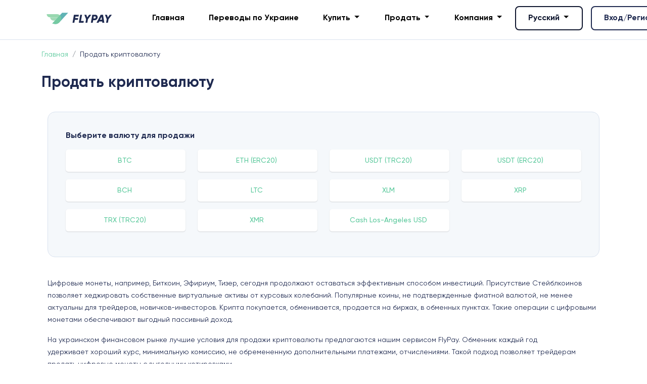

--- FILE ---
content_type: text/html; charset=UTF-8
request_url: https://fly-pay.io/ru/sell
body_size: 8722
content:
<!DOCTYPE html>
<html lang="ru">
<head>
    <meta charset="UTF-8">
    <meta name="viewport" content="width=device-width, initial-scale=1">

        <title>Продать криптовалюту (крипту) онлайн на бирже в Украине</title>
                
        <meta name="description" content="Продать криптовалюту в обменнике FlyPay по выгодному курсу! Хочешь продать крипту, но не можешь найти проверенный сервис? Тогда тебе к нам!">
        <meta property="og:type" content="website">
        <meta property="og:title" content="Продать криптовалюту (крипту) онлайн на бирже в Украине">
        <meta property="og:description" content="Продать криптовалюту в обменнике FlyPay по выгодному курсу! Хочешь продать крипту, но не можешь найти проверенный сервис? Тогда тебе к нам!">
        <meta name="it-rating" content="it-rat-b31c927f11de7015e699d2428dbfcee5">
    
    <link rel="alternate" hreflang="x-default" href="https://fly-pay.io/sell" />
            <link rel="alternate" hreflang="ru" href="https://fly-pay.io/ru/sell" />
            <link rel="alternate" hreflang="uk" href="https://fly-pay.io/sell" />
            <link rel="alternate" hreflang="en" href="https://fly-pay.io/en/sell" />

    <link rel="apple-touch-icon-precomposed" href="/favicon.png?1.0.41">
    <link rel="apple-touch-icon-precomposed" sizes="120x120" href="/favicon.png?1.0.41">
    <link rel="apple-touch-icon-precomposed" sizes="114x114" href="/favicon.png?1.0.41">
    <link rel="apple-touch-icon-precomposed" sizes="72x72" href="/favicon.png?1.0.41">

    <link rel="icon" type="image/png" sizes="120x120" href="/favicon.png?1.0.41">
    <link rel="icon" type="image/png" sizes="32x32" href="/favicon.png?1.0.41">
    <link rel="icon" type="image/png" sizes="16x16" href="/favicon.png?1.0.41">
    <meta name="theme-color" content="#29325B">

    
        <link rel="preload" href="/css/bootstrap.min.css?1.0.41" as="style">
        <link rel="stylesheet" href="/css/bootstrap.min.css?1.0.41">

        <link rel="preload" href="/js/bootstrap-select/bootstrap-select.min.css?1.0.41" as="style">
        <link rel="stylesheet" href="/js/bootstrap-select/bootstrap-select.min.css?1.0.41">

        <link rel="preload" href="/js/swiper/swiper-bundle.min.css?1.0.41" as="style">
        <link rel="stylesheet" href="/js/swiper/swiper-bundle.min.css?1.0.41">

        <link rel="preload" href="/css/starability/starability-all.min.css?1.0.41" as="style">
        <link rel="stylesheet" href="/css/starability/starability-all.min.css?1.0.41">

        <link rel="prefetch" href="/fonts/Gilroy-Extrabold.woff2?1.0.41" as="font" type="font/woff2" crossorigin="anonymous" data-next-font="size-adjust">
        <link rel="prefetch" href="/fonts/Gilroy-Regular.woff2?1.0.41" as="font" type="font/woff2" crossorigin="anonymous" data-next-font="size-adjust">
        <link rel="prefetch" href="/fonts/Gilroy-Light.woff2?1.0.41" as="font" type="font/woff2" crossorigin="anonymous" data-next-font="size-adjust">
        <link rel="prefetch" href="/fonts/Gilroy-Bold.woff2?1.0.41" as="font" type="font/woff2" crossorigin="anonymous" data-next-font="size-adjust">
        <link rel="prefetch" href="/fonts/Gilroy-Semibold.woff2?1.0.41" as="font" type="font/woff2" crossorigin="anonymous" data-next-font="size-adjust">
        <link rel="prefetch" href="/fonts/Gilroy-Medium.woff2?1.0.41" as="font" type="font/woff2" crossorigin="anonymous" data-next-font="size-adjust">
        <link rel="prefetch" href="/css/font-awesome-4.7.0/fonts/fontawesome-webfont.woff2?1.0.41" as="font" type="font/woff2" crossorigin="anonymous" data-next-font="size-adjust">

                    <link rel="stylesheet" href="/css/base.min.css?1.0.41">
            <link rel="stylesheet" href="/css/style.min.css?1.0.41">
        
        <link rel="preload" href="/css/font-awesome-4.7.0/css/font-awesome.min.css?1.0.41" as="style">
        <link rel="stylesheet" href="/css/font-awesome-4.7.0/css/font-awesome.min.css?1.0.41">

        <link as="script" rel="prefetch" href="/js/bootstrap.bundle.min.js?1.0.41">
        <link as="script" rel="prefetch" href="/js/bootstrap-select/bootstrap-select.min.js?1.0.41">
        <link as="script" rel="prefetch" href="/js/jquery.validate.min.js?1.0.41">
        <link as="script" rel="prefetch" href="/js/custom.js?1.0.41">
        <link as="script" rel="prefetch" href="/js/swiper/swiper-bundle.min.js?1.0.41">
        <link as="script" rel="prefetch" href="/js/decimal.js?1.0.41">
        <link as="script" rel="prefetch" href="/js/lazysizes/lazysizes.min.js?1.0.41">

                    <script src="/js/jquery.min.js?1.0.41"></script>
                <!-- Google tag (gtag.js) -->
<script async src="https://www.googletagmanager.com/gtag/js?id=G-Y2C50DB4MW"></script>
<script>
window.dataLayer = window.dataLayer || [];
function gtag(){dataLayer.push(arguments);}
gtag("js", new Date());
gtag("config", "G-Y2C50DB4MW");
</script>
    </head>
    
    <body class="page-sell bg-white h-100 min-vh-100">

<header class="header-nav">
        <nav class="navbar navbar-main-mobile d-lg-none navbar-light align-items-start">
        <div class="container-fluid">
            <a class="navbar-brand" href="/ru/">
                <img class="dark-logo mr-1" width="145" height="35" src="/logo.svg?1.0.41" alt="FlyPay">
                <img class="light-logo mr-1" width="145" height="35" src="/logo_white.svg?1.0.41" alt="FlyPay">
            </a>
            <button class="navbar-toggler" type="button" data-bs-toggle="offcanvas" data-bs-target="#navbarMainMobile" aria-controls="navbarMainMobile" aria-labelledby="navbarMainMobileLabel">
                <span class="navbar-toggler-icon"></span>
            </button>
            <div class="offcanvas offcanvas-start" tabindex="-1" id="navbarMainMobile" aria-labelledby="navbarMainMobileLabel">
                <div class="offcanvas-header">
                    <h5 class="offcanvas-title" id="navbarMainMobileLabel">Меню</h5>
                    <button type="button" class="btn-close text-reset" data-bs-dismiss="offcanvas" aria-label="Close"></button>
                </div>
                <div class="offcanvas-body">
                    <ul class="navbar-nav align-items-center">
                                    <li class="nav-item">
            <a class="nav-link text-nowrap" href="/ru/">
                Главная
            </a>
                    </li>
                                    <li class="nav-item">
            <a class="nav-link text-nowrap" href="ru/money_transfer">
                Переводы по Украине
            </a>
                    </li>
                                    <li class="nav-item dropdown">
            <a class="nav-link text-nowrap dropdown-toggle" href="#" role="button" data-bs-toggle="dropdown" aria-expanded="false">
                Купить
            </a>
                            <ul class="dropdown-menu">
                    
                                                    <li class="dropdown-header">Интернет-банкинг</li>
                                                                                                                            <li class="dropdown-item">
                                        <a href="/ru/buy/visamc-uah">
                                                                                            <img class="dropdown-item-title-image" width="20" height="20" src="https://media.fly-pay.io/2023/07/04/visa-mastercard-mini_64a3daf461bd72.44291742.png" alt="UAH (Visa/MC)">
                                                                                        <span class="dropdown-item-title-text">UAH (Visa/MC)</span>
                                        </a>
                                    </li>
                                                                                                                                <li class="dropdown-item">
                                        <a href="/ru/buy/privat24-uah">
                                                                                            <img class="dropdown-item-title-image" width="20" height="20" src="https://media.fly-pay.io/2023/07/04/privat24_64a3e048d16428.32330533.png" alt="UAH (Приват24)">
                                                                                        <span class="dropdown-item-title-text">UAH (Приват24)</span>
                                        </a>
                                    </li>
                                                                                                                                <li class="dropdown-item">
                                        <a href="/ru/buy/mono-bank-uah">
                                                                                            <img class="dropdown-item-title-image" width="20" height="20" src="https://media.fly-pay.io/2023/07/04/mono-bank_64a3dae61cc6a3.53250762.png" alt="UAH (МоноБанк)">
                                                                                        <span class="dropdown-item-title-text">UAH (МоноБанк)</span>
                                        </a>
                                    </li>
                                                                                                                                <li class="dropdown-item">
                                        <a href="/ru/buy/pumb-bank-uah">
                                                                                            <img class="dropdown-item-title-image" width="20" height="20" src="https://media.fly-pay.io/2023/07/06/pumb_bank.png" alt="UAH (ПУМБ)">
                                                                                        <span class="dropdown-item-title-text">UAH (ПУМБ)</span>
                                        </a>
                                    </li>
                                                                                                                                <li class="dropdown-item">
                                        <a href="/ru/buy/ukrsib-bank-uah">
                                                                                            <img class="dropdown-item-title-image" width="20" height="20" src="https://media.fly-pay.io/2023/07/06/ukrsib_bank.png" alt="UAH (УкрСибБанк)">
                                                                                        <span class="dropdown-item-title-text">UAH (УкрСибБанк)</span>
                                        </a>
                                    </li>
                                                                                                                                <li class="dropdown-item">
                                        <a href="/ru/buy/raiffeisen-bank-uah">
                                                                                            <img class="dropdown-item-title-image" width="20" height="20" src="https://media.fly-pay.io/2023/07/06/raiffeisen_bank.png" alt="UAH (Райффайзен)">
                                                                                        <span class="dropdown-item-title-text">UAH (Райффайзен)</span>
                                        </a>
                                    </li>
                                                                                                                                <li class="dropdown-item">
                                        <a href="/ru/buy/oschad-bank-uah">
                                                                                            <img class="dropdown-item-title-image" width="20" height="20" src="https://media.fly-pay.io/2023/07/06/oschad_bank.png" alt="UAH (Ощадбанк)">
                                                                                        <span class="dropdown-item-title-text">UAH (Ощадбанк)</span>
                                        </a>
                                    </li>
                                                                                                                                <li class="dropdown-item">
                                        <a href="/ru/buy/visamc-kzt">
                                                                                            <img class="dropdown-item-title-image" width="20" height="20" src="https://media.fly-pay.io/2023/07/04/visa-mastercard-mini_64a3daf461bd72.44291742.png" alt="KZT (Visa/MC)">
                                                                                        <span class="dropdown-item-title-text">KZT (Visa/MC)</span>
                                        </a>
                                    </li>
                                                                                                                                <li class="dropdown-item">
                                        <a href="/ru/buy/halyk-bank-kzt">
                                                                                            <img class="dropdown-item-title-image" width="20" height="20" src="https://media.fly-pay.io/2023/07/06/halyk_bank.png" alt="KZT (HalykBank)">
                                                                                        <span class="dropdown-item-title-text">KZT (HalykBank)</span>
                                        </a>
                                    </li>
                                                                                                                                <li class="dropdown-item">
                                        <a href="/ru/buy/frtb-bank-kzt">
                                                                                            <img class="dropdown-item-title-image" width="20" height="20" src="https://media.fly-pay.io/2023/07/06/forte_bank.png" alt="KZT (ForteBank)">
                                                                                        <span class="dropdown-item-title-text">KZT (ForteBank)</span>
                                        </a>
                                    </li>
                                                                                                                                <li class="dropdown-item">
                                        <a href="/ru/buy/kspb-bank-kzt">
                                                                                            <img class="dropdown-item-title-image" width="20" height="20" src="https://media.fly-pay.io/2023/07/06/kaspi_bank.png" alt="KZT (Kaspi Bank)">
                                                                                        <span class="dropdown-item-title-text">KZT (Kaspi Bank)</span>
                                        </a>
                                    </li>
                                                                                    
                    
                                                    <li class="dropdown-header">Криптовалюты</li>
                                                                                                                            <li class="dropdown-item">
                                        <a href="/ru/buy/btc">
                                                                                            <img class="dropdown-item-title-image" width="20" height="20" src="https://media.fly-pay.io/2023/07/06/btc_mini.png" alt="BTC (Bitcoin)">
                                                                                        <span class="dropdown-item-title-text">BTC (Bitcoin)</span>
                                        </a>
                                    </li>
                                                                                                                                <li class="dropdown-item">
                                        <a href="/ru/buy/erc20-eth">
                                                                                            <img class="dropdown-item-title-image" width="20" height="20" src="https://media.fly-pay.io/2023/07/04/copy0-eth-mini_64a3dfeab7b574.74225505.png" alt="ETH (ERC20)">
                                                                                        <span class="dropdown-item-title-text">ETH (ERC20)</span>
                                        </a>
                                    </li>
                                                                                                                                <li class="dropdown-item">
                                        <a href="/ru/buy/trc20-usdt">
                                                                                            <img class="dropdown-item-title-image" width="20" height="20" src="https://media.fly-pay.io/2023/07/04/usdt-mini_64a3daed0d37f3.43992239.png" alt="USDT (TRC20)">
                                                                                        <span class="dropdown-item-title-text">USDT (TRC20)</span>
                                        </a>
                                    </li>
                                                                                                                                <li class="dropdown-item">
                                        <a href="/ru/buy/erc20-usdt">
                                                                                            <img class="dropdown-item-title-image" width="20" height="20" src="https://media.fly-pay.io/2023/07/04/usdt-mini_64a3daed0d37f3.43992239.png" alt="USDT (ERC20)">
                                                                                        <span class="dropdown-item-title-text">USDT (ERC20)</span>
                                        </a>
                                    </li>
                                                                                                                                <li class="dropdown-item">
                                        <a href="/ru/buy/ltc">
                                                                                            <img class="dropdown-item-title-image" width="20" height="20" src="https://media.fly-pay.io/2023/07/04/ltc_64a3de62c7de19.43822853.png" alt="LTC (Litecoin)">
                                                                                        <span class="dropdown-item-title-text">LTC (Litecoin)</span>
                                        </a>
                                    </li>
                                                                                                                                <li class="dropdown-item">
                                        <a href="/ru/buy/xlm">
                                                                                            <img class="dropdown-item-title-image" width="20" height="20" src="https://media.fly-pay.io/2023/07/04/xlm-mini_64a3dafc4a3b81.58844464.png" alt="XLM (Stellar)">
                                                                                        <span class="dropdown-item-title-text">XLM (Stellar)</span>
                                        </a>
                                    </li>
                                                                                                                                <li class="dropdown-item">
                                        <a href="/ru/buy/xmr">
                                                                                            <img class="dropdown-item-title-image" width="20" height="20" src="https://media.fly-pay.io/2023/07/04/xmr-mini_64a3e024650bc1.19972642.png" alt="XMR (Monero)">
                                                                                        <span class="dropdown-item-title-text">XMR (Monero)</span>
                                        </a>
                                    </li>
                                                                                    
                    
                                                    <li class="dropdown-header">Наличные</li>
                                                                                                                            <li class="dropdown-item">
                                        <a href="/ru/buy/cash-barcelona-eur">
                                                                                            <img class="dropdown-item-title-image" width="20" height="20" src="https://media.fly-pay.io/2023/07/04/eur-mini_64a3e06c2f2a08.61341243.png" alt="EUR (Cash Barcelona)">
                                                                                        <span class="dropdown-item-title-text">EUR (Cash Barcelona)</span>
                                        </a>
                                    </li>
                                                                                                                                <li class="dropdown-item">
                                        <a href="/ru/buy/cash-alikante-eur">
                                                                                            <img class="dropdown-item-title-image" width="20" height="20" src="https://media.fly-pay.io/2023/07/04/eur-mini_64a3dad563d8f0.81811515.png" alt="EUR (Cash Alicante)">
                                                                                        <span class="dropdown-item-title-text">EUR (Cash Alicante)</span>
                                        </a>
                                    </li>
                                                                                                                                <li class="dropdown-item">
                                        <a href="/ru/buy/cash-milan-eur">
                                                                                            <img class="dropdown-item-title-image" width="20" height="20" src="https://media.fly-pay.io/2023/07/04/eur-mini_64a3dad563d8f0.81811515.png" alt="EUR (Cash Milan)">
                                                                                        <span class="dropdown-item-title-text">EUR (Cash Milan)</span>
                                        </a>
                                    </li>
                                                                                                                                <li class="dropdown-item">
                                        <a href="/ru/buy/cash-los-angeles-usd">
                                                                                            <img class="dropdown-item-title-image" width="20" height="20" src="https://media.fly-pay.io/2023/07/04/copy0-cash-usd-mini_64a3df908014c8.07478378.png" alt="USD (Los-Angeles)">
                                                                                        <span class="dropdown-item-title-text">USD (Los-Angeles)</span>
                                        </a>
                                    </li>
                                                                                                                                <li class="dropdown-item">
                                        <a href="/ru/buy/cash-kiev-usd">
                                                                                            <img class="dropdown-item-title-image" width="20" height="20" src="https://media.fly-pay.io/2023/07/04/copy0-cash-usd-mini_64a3df908014c8.07478378.png" alt="USD (Cash Kyiv)">
                                                                                        <span class="dropdown-item-title-text">USD (Cash Kyiv)</span>
                                        </a>
                                    </li>
                                                                                    
                                    </ul>
                    </li>
                                    <li class="nav-item dropdown">
            <a class="nav-link text-nowrap dropdown-toggle" href="#" role="button" data-bs-toggle="dropdown" aria-expanded="false">
                Продать
            </a>
                            <ul class="dropdown-menu">
                    
                                                    <li class="dropdown-header">Криптовалюты</li>
                                                                                                                            <li class="dropdown-item">
                                        <a href="/ru/sell/btc">
                                                                                            <img class="dropdown-item-title-image" width="20" height="20" src="https://media.fly-pay.io/2023/07/06/btc_mini.png" alt="BTC (Bitcoin)">
                                                                                        <span class="dropdown-item-title-text">BTC (Bitcoin)</span>
                                        </a>
                                    </li>
                                                                                                                                <li class="dropdown-item">
                                        <a href="/ru/sell/erc20-eth">
                                                                                            <img class="dropdown-item-title-image" width="20" height="20" src="https://media.fly-pay.io/2023/07/04/copy0-eth-mini_64a3dfeab7b574.74225505.png" alt="ETH (ERC20)">
                                                                                        <span class="dropdown-item-title-text">ETH (ERC20)</span>
                                        </a>
                                    </li>
                                                                                                                                <li class="dropdown-item">
                                        <a href="/ru/sell/trc20-usdt">
                                                                                            <img class="dropdown-item-title-image" width="20" height="20" src="https://media.fly-pay.io/2023/07/04/usdt-mini_64a3daed0d37f3.43992239.png" alt="USDT (TRC20)">
                                                                                        <span class="dropdown-item-title-text">USDT (TRC20)</span>
                                        </a>
                                    </li>
                                                                                                                                <li class="dropdown-item">
                                        <a href="/ru/sell/erc20-usdt">
                                                                                            <img class="dropdown-item-title-image" width="20" height="20" src="https://media.fly-pay.io/2023/07/04/usdt-mini_64a3daed0d37f3.43992239.png" alt="USDT (ERC20)">
                                                                                        <span class="dropdown-item-title-text">USDT (ERC20)</span>
                                        </a>
                                    </li>
                                                                                                                                <li class="dropdown-item">
                                        <a href="/ru/sell/ltc">
                                                                                            <img class="dropdown-item-title-image" width="20" height="20" src="https://media.fly-pay.io/2023/07/04/ltc_64a3de62c7de19.43822853.png" alt="LTC (Litecoin)">
                                                                                        <span class="dropdown-item-title-text">LTC (Litecoin)</span>
                                        </a>
                                    </li>
                                                                                                                                <li class="dropdown-item">
                                        <a href="/ru/sell/xlm">
                                                                                            <img class="dropdown-item-title-image" width="20" height="20" src="https://media.fly-pay.io/2023/07/04/xlm-mini_64a3dafc4a3b81.58844464.png" alt="XLM (Stellar)">
                                                                                        <span class="dropdown-item-title-text">XLM (Stellar)</span>
                                        </a>
                                    </li>
                                                                                                                                <li class="dropdown-item">
                                        <a href="/ru/sell/xrp">
                                                                                            <img class="dropdown-item-title-image" width="20" height="20" src="https://media.fly-pay.io/2023/07/04/xrp_64a3db05d1e532.44362260.png" alt="XRP (Ripple)">
                                                                                        <span class="dropdown-item-title-text">XRP (Ripple)</span>
                                        </a>
                                    </li>
                                                                                                                                <li class="dropdown-item">
                                        <a href="/ru/sell/trc20-trx">
                                                                                            <img class="dropdown-item-title-image" width="20" height="20" src="https://media.fly-pay.io/2023/07/06/trx_mini.png" alt="TRX (TRC20)">
                                                                                        <span class="dropdown-item-title-text">TRX (TRC20)</span>
                                        </a>
                                    </li>
                                                                                                                                <li class="dropdown-item">
                                        <a href="/ru/sell/xmr">
                                                                                            <img class="dropdown-item-title-image" width="20" height="20" src="https://media.fly-pay.io/2023/07/04/xmr-mini_64a3e024650bc1.19972642.png" alt="XMR (Monero)">
                                                                                        <span class="dropdown-item-title-text">XMR (Monero)</span>
                                        </a>
                                    </li>
                                                                                    
                    
                                                    <li class="dropdown-header">Наличные</li>
                                                                                                                            <li class="dropdown-item">
                                        <a href="/ru/sell/cash-los-angeles-usd">
                                                                                            <img class="dropdown-item-title-image" width="20" height="20" src="https://media.fly-pay.io/2023/07/04/copy0-cash-usd-mini_64a3df908014c8.07478378.png" alt="USD (Cash Los-Angeles)">
                                                                                        <span class="dropdown-item-title-text">USD (Cash Los-Angeles)</span>
                                        </a>
                                    </li>
                                                                                                                                <li class="dropdown-item">
                                        <a href="/ru/sell/cash-kiev-usd">
                                                                                            <img class="dropdown-item-title-image" width="20" height="20" src="https://media.fly-pay.io/2023/07/04/copy0-cash-usd-mini_64a3df908014c8.07478378.png" alt="USD (Cash Kyiv)">
                                                                                        <span class="dropdown-item-title-text">USD (Cash Kyiv)</span>
                                        </a>
                                    </li>
                                                                                    
                                    </ul>
                    </li>
                                    <li class="nav-item dropdown">
            <a class="nav-link text-nowrap dropdown-toggle" href="#" role="button" data-bs-toggle="dropdown" aria-expanded="false">
                Компания
            </a>
                            <ul class="dropdown-menu">
                    
                                                                                    <li class="dropdown-item">
                                    <a href="/ru/blog">
                                                                                <span class="dropdown-item-title-text">Блог</span>
                                    </a>
                                </li>
                                                    
                    
                                                                                    <li class="dropdown-item">
                                    <a href="/ru/reviews">
                                                                                <span class="dropdown-item-title-text">Отзывы</span>
                                    </a>
                                </li>
                                                    
                    
                                                                                    <li class="dropdown-item">
                                    <a href="/ru/contacts">
                                                                                <span class="dropdown-item-title-text">Наши контакты</span>
                                    </a>
                                </li>
                                                    
                    
                                                                                    <li class="dropdown-item">
                                    <a href="/ru/faq">
                                                                                <span class="dropdown-item-title-text">FAQ</span>
                                    </a>
                                </li>
                                                    
                                    </ul>
                    </li>
        <li class="nav-item nav-item-language-menu-header">
                    <div class="dropdown language_menu language_menu_header">
    <a class="btn btn-secondary dropdown-toggle nav-link-btn" href="#" role="button" data-bs-toggle="dropdown" aria-expanded="false">
        Русский
    </a>
    <ul class="dropdown-menu">
                                            <li>
                <a class="dropdown-item active multiLanguageUri" href="#" data-locale="ru">
                    Русский
                </a>
            </li>
                                            <li>
                <a class="dropdown-item multiLanguageUri" href="/sell" data-locale="uk">
                    Українська
                </a>
            </li>
                                            <li>
                <a class="dropdown-item multiLanguageUri" href="/en/sell" data-locale="en">
                    English
                </a>
            </li>
            </ul>
</div>
            </li>
    <li class="nav-item nav-item-login-header">
                    <a class="nav-link-btn" href="https://my.fly-pay.io">Вход/Регистрация</a>
            </li>
</ul>
                </div>
            </div>
        </div>
    </nav>

    <div class="container">
        <nav class="navbar navbar-main navbar-light navbar-expand-lg align-items-start d-none d-lg-block">
            <div class="container-fluid align-items-center">
                <a class="navbar-brand" href="/ru/">
                    <img class="dark-logo mr-1" width="145" height="35" src="/logo.svg?1.0.41" alt="FlyPay">
                    <img class="light-logo mr-1" width="145" height="35" src="/logo_white.svg?1.0.41" alt="FlyPay">
                </a>
                <ul class="navbar-nav align-items-center">
                                    <li class="nav-item">
            <a class="nav-link text-nowrap" href="/ru/">
                Главная
            </a>
                    </li>
                                    <li class="nav-item">
            <a class="nav-link text-nowrap" href="ru/money_transfer">
                Переводы по Украине
            </a>
                    </li>
                                    <li class="nav-item dropdown">
            <a class="nav-link text-nowrap dropdown-toggle" href="#" role="button" data-bs-toggle="dropdown" aria-expanded="false">
                Купить
            </a>
                            <ul class="dropdown-menu">
                    
                                                    <li class="dropdown-header">Интернет-банкинг</li>
                                                                                                                            <li class="dropdown-item">
                                        <a href="/ru/buy/visamc-uah">
                                                                                            <img class="dropdown-item-title-image" width="20" height="20" src="https://media.fly-pay.io/2023/07/04/visa-mastercard-mini_64a3daf461bd72.44291742.png" alt="UAH (Visa/MC)">
                                                                                        <span class="dropdown-item-title-text">UAH (Visa/MC)</span>
                                        </a>
                                    </li>
                                                                                                                                <li class="dropdown-item">
                                        <a href="/ru/buy/privat24-uah">
                                                                                            <img class="dropdown-item-title-image" width="20" height="20" src="https://media.fly-pay.io/2023/07/04/privat24_64a3e048d16428.32330533.png" alt="UAH (Приват24)">
                                                                                        <span class="dropdown-item-title-text">UAH (Приват24)</span>
                                        </a>
                                    </li>
                                                                                                                                <li class="dropdown-item">
                                        <a href="/ru/buy/mono-bank-uah">
                                                                                            <img class="dropdown-item-title-image" width="20" height="20" src="https://media.fly-pay.io/2023/07/04/mono-bank_64a3dae61cc6a3.53250762.png" alt="UAH (МоноБанк)">
                                                                                        <span class="dropdown-item-title-text">UAH (МоноБанк)</span>
                                        </a>
                                    </li>
                                                                                                                                <li class="dropdown-item">
                                        <a href="/ru/buy/pumb-bank-uah">
                                                                                            <img class="dropdown-item-title-image" width="20" height="20" src="https://media.fly-pay.io/2023/07/06/pumb_bank.png" alt="UAH (ПУМБ)">
                                                                                        <span class="dropdown-item-title-text">UAH (ПУМБ)</span>
                                        </a>
                                    </li>
                                                                                                                                <li class="dropdown-item">
                                        <a href="/ru/buy/ukrsib-bank-uah">
                                                                                            <img class="dropdown-item-title-image" width="20" height="20" src="https://media.fly-pay.io/2023/07/06/ukrsib_bank.png" alt="UAH (УкрСибБанк)">
                                                                                        <span class="dropdown-item-title-text">UAH (УкрСибБанк)</span>
                                        </a>
                                    </li>
                                                                                                                                <li class="dropdown-item">
                                        <a href="/ru/buy/raiffeisen-bank-uah">
                                                                                            <img class="dropdown-item-title-image" width="20" height="20" src="https://media.fly-pay.io/2023/07/06/raiffeisen_bank.png" alt="UAH (Райффайзен)">
                                                                                        <span class="dropdown-item-title-text">UAH (Райффайзен)</span>
                                        </a>
                                    </li>
                                                                                                                                <li class="dropdown-item">
                                        <a href="/ru/buy/oschad-bank-uah">
                                                                                            <img class="dropdown-item-title-image" width="20" height="20" src="https://media.fly-pay.io/2023/07/06/oschad_bank.png" alt="UAH (Ощадбанк)">
                                                                                        <span class="dropdown-item-title-text">UAH (Ощадбанк)</span>
                                        </a>
                                    </li>
                                                                                                                                <li class="dropdown-item">
                                        <a href="/ru/buy/visamc-kzt">
                                                                                            <img class="dropdown-item-title-image" width="20" height="20" src="https://media.fly-pay.io/2023/07/04/visa-mastercard-mini_64a3daf461bd72.44291742.png" alt="KZT (Visa/MC)">
                                                                                        <span class="dropdown-item-title-text">KZT (Visa/MC)</span>
                                        </a>
                                    </li>
                                                                                                                                <li class="dropdown-item">
                                        <a href="/ru/buy/halyk-bank-kzt">
                                                                                            <img class="dropdown-item-title-image" width="20" height="20" src="https://media.fly-pay.io/2023/07/06/halyk_bank.png" alt="KZT (HalykBank)">
                                                                                        <span class="dropdown-item-title-text">KZT (HalykBank)</span>
                                        </a>
                                    </li>
                                                                                                                                <li class="dropdown-item">
                                        <a href="/ru/buy/frtb-bank-kzt">
                                                                                            <img class="dropdown-item-title-image" width="20" height="20" src="https://media.fly-pay.io/2023/07/06/forte_bank.png" alt="KZT (ForteBank)">
                                                                                        <span class="dropdown-item-title-text">KZT (ForteBank)</span>
                                        </a>
                                    </li>
                                                                                                                                <li class="dropdown-item">
                                        <a href="/ru/buy/kspb-bank-kzt">
                                                                                            <img class="dropdown-item-title-image" width="20" height="20" src="https://media.fly-pay.io/2023/07/06/kaspi_bank.png" alt="KZT (Kaspi Bank)">
                                                                                        <span class="dropdown-item-title-text">KZT (Kaspi Bank)</span>
                                        </a>
                                    </li>
                                                                                    
                    
                                                    <li class="dropdown-header">Криптовалюты</li>
                                                                                                                            <li class="dropdown-item">
                                        <a href="/ru/buy/btc">
                                                                                            <img class="dropdown-item-title-image" width="20" height="20" src="https://media.fly-pay.io/2023/07/06/btc_mini.png" alt="BTC (Bitcoin)">
                                                                                        <span class="dropdown-item-title-text">BTC (Bitcoin)</span>
                                        </a>
                                    </li>
                                                                                                                                <li class="dropdown-item">
                                        <a href="/ru/buy/erc20-eth">
                                                                                            <img class="dropdown-item-title-image" width="20" height="20" src="https://media.fly-pay.io/2023/07/04/copy0-eth-mini_64a3dfeab7b574.74225505.png" alt="ETH (ERC20)">
                                                                                        <span class="dropdown-item-title-text">ETH (ERC20)</span>
                                        </a>
                                    </li>
                                                                                                                                <li class="dropdown-item">
                                        <a href="/ru/buy/trc20-usdt">
                                                                                            <img class="dropdown-item-title-image" width="20" height="20" src="https://media.fly-pay.io/2023/07/04/usdt-mini_64a3daed0d37f3.43992239.png" alt="USDT (TRC20)">
                                                                                        <span class="dropdown-item-title-text">USDT (TRC20)</span>
                                        </a>
                                    </li>
                                                                                                                                <li class="dropdown-item">
                                        <a href="/ru/buy/erc20-usdt">
                                                                                            <img class="dropdown-item-title-image" width="20" height="20" src="https://media.fly-pay.io/2023/07/04/usdt-mini_64a3daed0d37f3.43992239.png" alt="USDT (ERC20)">
                                                                                        <span class="dropdown-item-title-text">USDT (ERC20)</span>
                                        </a>
                                    </li>
                                                                                                                                <li class="dropdown-item">
                                        <a href="/ru/buy/ltc">
                                                                                            <img class="dropdown-item-title-image" width="20" height="20" src="https://media.fly-pay.io/2023/07/04/ltc_64a3de62c7de19.43822853.png" alt="LTC (Litecoin)">
                                                                                        <span class="dropdown-item-title-text">LTC (Litecoin)</span>
                                        </a>
                                    </li>
                                                                                                                                <li class="dropdown-item">
                                        <a href="/ru/buy/xlm">
                                                                                            <img class="dropdown-item-title-image" width="20" height="20" src="https://media.fly-pay.io/2023/07/04/xlm-mini_64a3dafc4a3b81.58844464.png" alt="XLM (Stellar)">
                                                                                        <span class="dropdown-item-title-text">XLM (Stellar)</span>
                                        </a>
                                    </li>
                                                                                                                                <li class="dropdown-item">
                                        <a href="/ru/buy/xmr">
                                                                                            <img class="dropdown-item-title-image" width="20" height="20" src="https://media.fly-pay.io/2023/07/04/xmr-mini_64a3e024650bc1.19972642.png" alt="XMR (Monero)">
                                                                                        <span class="dropdown-item-title-text">XMR (Monero)</span>
                                        </a>
                                    </li>
                                                                                    
                    
                                                    <li class="dropdown-header">Наличные</li>
                                                                                                                            <li class="dropdown-item">
                                        <a href="/ru/buy/cash-barcelona-eur">
                                                                                            <img class="dropdown-item-title-image" width="20" height="20" src="https://media.fly-pay.io/2023/07/04/eur-mini_64a3e06c2f2a08.61341243.png" alt="EUR (Cash Barcelona)">
                                                                                        <span class="dropdown-item-title-text">EUR (Cash Barcelona)</span>
                                        </a>
                                    </li>
                                                                                                                                <li class="dropdown-item">
                                        <a href="/ru/buy/cash-alikante-eur">
                                                                                            <img class="dropdown-item-title-image" width="20" height="20" src="https://media.fly-pay.io/2023/07/04/eur-mini_64a3dad563d8f0.81811515.png" alt="EUR (Cash Alicante)">
                                                                                        <span class="dropdown-item-title-text">EUR (Cash Alicante)</span>
                                        </a>
                                    </li>
                                                                                                                                <li class="dropdown-item">
                                        <a href="/ru/buy/cash-milan-eur">
                                                                                            <img class="dropdown-item-title-image" width="20" height="20" src="https://media.fly-pay.io/2023/07/04/eur-mini_64a3dad563d8f0.81811515.png" alt="EUR (Cash Milan)">
                                                                                        <span class="dropdown-item-title-text">EUR (Cash Milan)</span>
                                        </a>
                                    </li>
                                                                                                                                <li class="dropdown-item">
                                        <a href="/ru/buy/cash-los-angeles-usd">
                                                                                            <img class="dropdown-item-title-image" width="20" height="20" src="https://media.fly-pay.io/2023/07/04/copy0-cash-usd-mini_64a3df908014c8.07478378.png" alt="USD (Los-Angeles)">
                                                                                        <span class="dropdown-item-title-text">USD (Los-Angeles)</span>
                                        </a>
                                    </li>
                                                                                                                                <li class="dropdown-item">
                                        <a href="/ru/buy/cash-kiev-usd">
                                                                                            <img class="dropdown-item-title-image" width="20" height="20" src="https://media.fly-pay.io/2023/07/04/copy0-cash-usd-mini_64a3df908014c8.07478378.png" alt="USD (Cash Kyiv)">
                                                                                        <span class="dropdown-item-title-text">USD (Cash Kyiv)</span>
                                        </a>
                                    </li>
                                                                                    
                                    </ul>
                    </li>
                                    <li class="nav-item dropdown">
            <a class="nav-link text-nowrap dropdown-toggle" href="#" role="button" data-bs-toggle="dropdown" aria-expanded="false">
                Продать
            </a>
                            <ul class="dropdown-menu">
                    
                                                    <li class="dropdown-header">Криптовалюты</li>
                                                                                                                            <li class="dropdown-item">
                                        <a href="/ru/sell/btc">
                                                                                            <img class="dropdown-item-title-image" width="20" height="20" src="https://media.fly-pay.io/2023/07/06/btc_mini.png" alt="BTC (Bitcoin)">
                                                                                        <span class="dropdown-item-title-text">BTC (Bitcoin)</span>
                                        </a>
                                    </li>
                                                                                                                                <li class="dropdown-item">
                                        <a href="/ru/sell/erc20-eth">
                                                                                            <img class="dropdown-item-title-image" width="20" height="20" src="https://media.fly-pay.io/2023/07/04/copy0-eth-mini_64a3dfeab7b574.74225505.png" alt="ETH (ERC20)">
                                                                                        <span class="dropdown-item-title-text">ETH (ERC20)</span>
                                        </a>
                                    </li>
                                                                                                                                <li class="dropdown-item">
                                        <a href="/ru/sell/trc20-usdt">
                                                                                            <img class="dropdown-item-title-image" width="20" height="20" src="https://media.fly-pay.io/2023/07/04/usdt-mini_64a3daed0d37f3.43992239.png" alt="USDT (TRC20)">
                                                                                        <span class="dropdown-item-title-text">USDT (TRC20)</span>
                                        </a>
                                    </li>
                                                                                                                                <li class="dropdown-item">
                                        <a href="/ru/sell/erc20-usdt">
                                                                                            <img class="dropdown-item-title-image" width="20" height="20" src="https://media.fly-pay.io/2023/07/04/usdt-mini_64a3daed0d37f3.43992239.png" alt="USDT (ERC20)">
                                                                                        <span class="dropdown-item-title-text">USDT (ERC20)</span>
                                        </a>
                                    </li>
                                                                                                                                <li class="dropdown-item">
                                        <a href="/ru/sell/ltc">
                                                                                            <img class="dropdown-item-title-image" width="20" height="20" src="https://media.fly-pay.io/2023/07/04/ltc_64a3de62c7de19.43822853.png" alt="LTC (Litecoin)">
                                                                                        <span class="dropdown-item-title-text">LTC (Litecoin)</span>
                                        </a>
                                    </li>
                                                                                                                                <li class="dropdown-item">
                                        <a href="/ru/sell/xlm">
                                                                                            <img class="dropdown-item-title-image" width="20" height="20" src="https://media.fly-pay.io/2023/07/04/xlm-mini_64a3dafc4a3b81.58844464.png" alt="XLM (Stellar)">
                                                                                        <span class="dropdown-item-title-text">XLM (Stellar)</span>
                                        </a>
                                    </li>
                                                                                                                                <li class="dropdown-item">
                                        <a href="/ru/sell/xrp">
                                                                                            <img class="dropdown-item-title-image" width="20" height="20" src="https://media.fly-pay.io/2023/07/04/xrp_64a3db05d1e532.44362260.png" alt="XRP (Ripple)">
                                                                                        <span class="dropdown-item-title-text">XRP (Ripple)</span>
                                        </a>
                                    </li>
                                                                                                                                <li class="dropdown-item">
                                        <a href="/ru/sell/trc20-trx">
                                                                                            <img class="dropdown-item-title-image" width="20" height="20" src="https://media.fly-pay.io/2023/07/06/trx_mini.png" alt="TRX (TRC20)">
                                                                                        <span class="dropdown-item-title-text">TRX (TRC20)</span>
                                        </a>
                                    </li>
                                                                                                                                <li class="dropdown-item">
                                        <a href="/ru/sell/xmr">
                                                                                            <img class="dropdown-item-title-image" width="20" height="20" src="https://media.fly-pay.io/2023/07/04/xmr-mini_64a3e024650bc1.19972642.png" alt="XMR (Monero)">
                                                                                        <span class="dropdown-item-title-text">XMR (Monero)</span>
                                        </a>
                                    </li>
                                                                                    
                    
                                                    <li class="dropdown-header">Наличные</li>
                                                                                                                            <li class="dropdown-item">
                                        <a href="/ru/sell/cash-los-angeles-usd">
                                                                                            <img class="dropdown-item-title-image" width="20" height="20" src="https://media.fly-pay.io/2023/07/04/copy0-cash-usd-mini_64a3df908014c8.07478378.png" alt="USD (Cash Los-Angeles)">
                                                                                        <span class="dropdown-item-title-text">USD (Cash Los-Angeles)</span>
                                        </a>
                                    </li>
                                                                                                                                <li class="dropdown-item">
                                        <a href="/ru/sell/cash-kiev-usd">
                                                                                            <img class="dropdown-item-title-image" width="20" height="20" src="https://media.fly-pay.io/2023/07/04/copy0-cash-usd-mini_64a3df908014c8.07478378.png" alt="USD (Cash Kyiv)">
                                                                                        <span class="dropdown-item-title-text">USD (Cash Kyiv)</span>
                                        </a>
                                    </li>
                                                                                    
                                    </ul>
                    </li>
                                    <li class="nav-item dropdown">
            <a class="nav-link text-nowrap dropdown-toggle" href="#" role="button" data-bs-toggle="dropdown" aria-expanded="false">
                Компания
            </a>
                            <ul class="dropdown-menu">
                    
                                                                                    <li class="dropdown-item">
                                    <a href="/ru/blog">
                                                                                <span class="dropdown-item-title-text">Блог</span>
                                    </a>
                                </li>
                                                    
                    
                                                                                    <li class="dropdown-item">
                                    <a href="/ru/reviews">
                                                                                <span class="dropdown-item-title-text">Отзывы</span>
                                    </a>
                                </li>
                                                    
                    
                                                                                    <li class="dropdown-item">
                                    <a href="/ru/contacts">
                                                                                <span class="dropdown-item-title-text">Наши контакты</span>
                                    </a>
                                </li>
                                                    
                    
                                                                                    <li class="dropdown-item">
                                    <a href="/ru/faq">
                                                                                <span class="dropdown-item-title-text">FAQ</span>
                                    </a>
                                </li>
                                                    
                                    </ul>
                    </li>
        <li class="nav-item nav-item-language-menu-header">
                    <div class="dropdown language_menu language_menu_header">
    <a class="btn btn-secondary dropdown-toggle nav-link-btn" href="#" role="button" data-bs-toggle="dropdown" aria-expanded="false">
        Русский
    </a>
    <ul class="dropdown-menu">
                                            <li>
                <a class="dropdown-item active multiLanguageUri" href="#" data-locale="ru">
                    Русский
                </a>
            </li>
                                            <li>
                <a class="dropdown-item multiLanguageUri" href="/sell" data-locale="uk">
                    Українська
                </a>
            </li>
                                            <li>
                <a class="dropdown-item multiLanguageUri" href="/en/sell" data-locale="en">
                    English
                </a>
            </li>
            </ul>
</div>
            </li>
    <li class="nav-item nav-item-login-header">
                    <a class="nav-link-btn" href="https://my.fly-pay.io">Вход/Регистрация</a>
            </li>
</ul>
            </div>
        </nav>
    </div>

</header>

<div id="page_wrapper" class="d-flex h-100">

        
    <div id="content" class="container">

                                <ol class="breadcrumb pt-4" itemscope itemtype="https://schema.org/BreadcrumbList">
    <li class="breadcrumb-item" itemprop="itemListElement" itemscope itemtype="https://schema.org/ListItem">
        <a href="https://fly-pay.io/ru/" title="Головна" itemprop="item"><span itemprop="name">Главная</span></a>
        <meta itemprop="position" content="0">
    </li>
        <li class="breadcrumb-item active" aria-current="page" itemprop="itemListElement" itemscope itemtype="https://schema.org/ListItem">
        <a href="https://fly-pay.io/ru/sell" title="Продать криптовалюту" itemprop="item"><span itemprop="name">Продать криптовалюту</span></a>
        <meta itemprop="position" content="1">
    </li>
    </ol>

        <h1 class="page_title page-heading">Продать криптовалюту</h1>

        
    
                        <section class="sell-buy-section"><div class="container"><div class="exchange-content"><div class="row"><div class="col-md-12"><div class="sell-buy-container"><div class="sell-buy-title" style="color:#1f2a50;">Выберите валюту для продажи</div><div class="row" id="currencies_block"><div class="col-md-3 col-sm-4"><a class="card card-fly" style="width:100%;" href="/ru/sell/btc">BTC&nbsp;</a></div><div class="col-md-3 col-sm-4"><a class="card card-fly" style="width:100%;" href="/ru/sell/erc20-eth">ETH (ERC20)&nbsp;</a></div><div class="col-md-3 col-sm-4"><a class="card card-fly" style="width:100%;" href="/ru/sell/trc20-usdt">USDT (TRC20)&nbsp;</a></div><div class="col-md-3 col-sm-4"><a class="card card-fly" style="width:100%;" href="/ru/sell/erc20-usdt">USDT (ERC20)&nbsp;</a></div><div class="col-md-3 col-sm-4"><a class="card card-fly" style="width:100%;" href="/ru/sell/bch">BCH&nbsp;</a></div><div class="col-md-3 col-sm-4"><a class="card card-fly" style="width:100%;" href="/ru/sell/ltc">LTC&nbsp;</a></div><div class="col-md-3 col-sm-4"><a class="card card-fly" style="width:100%;" href="/ru/sell/xlm">XLM&nbsp;</a></div><div class="col-md-3 col-sm-4"><a class="card card-fly" style="width:100%;" href="/ru/sell/xrp">XRP&nbsp;</a></div><div class="col-md-3 col-sm-4"><a class="card card-fly" style="width:100%;" href="/ru/sell/trc20-trx">TRX (TRC20)&nbsp;</a></div><div class="col-md-3 col-sm-4"><a class="card card-fly" style="width:100%;" href="/ru/sell/xmr">XMR&nbsp;</a></div><div class="col-md-3 col-sm-4"><a class="card card-fly" style="width:100%;" href="/ru/sell/cash-los-angeles-usd">Cash Los-Angeles USD&nbsp;</a></div></div></div></div></div></div></div></section><div class="section" style="color:#1f2a50;"><div class="container"><p><span style="font-family:Gilroy;">Цифровые монеты, например, Биткоин, Эфириум, Тизер, сегодня продолжают оставаться эффективным способом инвестиций. Присутствие Стейблкоинов позволяет хеджировать собственные виртуальные активы от курсовых колебаний. Популярные коины, не подтвержденные фиатной валютой, не менее актуальны для трейдеров,&nbsp;новичков-инвесторов.&nbsp;Крипта покупается, обменивается, продается на биржах, в обменных пунктах. Такие операции с цифровыми монетами обеспечивают&nbsp;выгодный пассивный доход.</span></p><p><span style="font-family:Gilroy;">На украинском финансовом рынке лучшие условия для продажи криптовалюты предлагаются нашим сервисом&nbsp;FlyPay.&nbsp;Обменник каждый&nbsp;год удерживает&nbsp;хороший курс, минимальную комиссию, не обремененную дополнительными платежами, отчислениями. Такой подход позволяет трейдерам продать&nbsp;цифровые монеты с выгодными котировками.&nbsp;</span></p><p>&nbsp;</p><h2><span style="font-family:Gilroy;">Где лучше продать криптовалюту?</span></h2><p>&nbsp;</p><p><span style="font-family:Gilroy;">Наш сервис предлагает большой выбор торговых пар, что делает операции с цифровыми коинами честным, выгодным вариантом дохода.&nbsp;Криптовалюта продается в обменном пункте&nbsp;FlyPay&nbsp;в двух режимах –&nbsp;онлайн и офлайн. Для этого необходимо придерживаться простой&nbsp;инструкции:</span></p><ul><li><span style="font-family:Gilroy;">оставить заявку на выведение цифровых монет;</span></li><li><span style="font-family:Gilroy;">выбрать&nbsp;способ получения денег.</span></li></ul><p><span style="font-family:Gilroy;">Обменник предлагает два варианта получения средств за продажу Биткоинов, Лайткоинов, Эфириума и других коинов - наличными в американских долларах или украинской гривне, безналичным расчетом на банковскую карту, электронный&nbsp;кошелек.&nbsp;Комиссия в любом случае остается минимальной. Такой подход сервиса позволяет эффективно выводить деньги, зарабатывать на скачках курсах крипты по отношению к фиатной валюте.</span></p><p><span style="font-family:Gilroy;">Оформление заявки производится несколькими способами, что позволяет трейдерам комфортно выполнить операцию по продаже криптовалюты. В большинстве случаев&nbsp;биржа не предлагает такие&nbsp;хорошие условия сотрудничества инвесторам. По этой причине обменный пункт&nbsp;FlyPay остается эффективным вариантом проведения операций с цифровыми монетами.</span></p><p>&nbsp;</p><h2><span style="font-family:Gilroy;">Почему стоит продать крипту через наш сервис?</span></h2><p>&nbsp;</p><p><span style="font-family:Gilroy;">FlyPay – украинский сервис, который на протяжении долгого времени позволяет трейдерам&nbsp;выгодно продавать, покупать, обменивать криптовалюту. Преимущества обменника:</span></p><ul><li><span style="font-family:Gilroy;">Безопасность всех финансовых транзакций. Обменный пункт использует современный&nbsp;SSL-сертификат шифрования сведений, которые вводятся на сайте.</span></li><li><span style="font-family:Gilroy;">Большой выбор торговых пар. Сервис работает с Биткоинами, Лайткоинами, Эфириумом, Тизером, а также другими коинами.</span></li><li><span style="font-family:Gilroy;">Своевременная техподдержка. Специалисты службы решают все возникшие проблемы, мгновенно отвечают на вопросы, связанные с цифровыми монетами.</span></li><li><span style="font-family:Gilroy;">Регулярное совершенствование процедур покупки, обмена, продажи крипты.</span></li><li><span style="font-family:Gilroy;">Модификация автоматических процессов.</span></li><li><span style="font-family:Gilroy;">Два формата сотрудничества (онлайн, офлайн).</span></li></ul><p>&nbsp;</p><p><span style="font-family:Gilroy;">Такие факторы обеспечивают положительную деловую репутацию нашего обменника, подтвержденную рецензиями клиентов. Финансовые операции с&nbsp;FlyPay – лучший способ инвестирования в криптовалюту.</span></p></div></div>
                </div>

</div>

    <footer class="footer">
        <div class="footer-top">
            <div class="container">
                <div class="row">
                    <div class="col-md-4 offset-md-4 text-center">
                        <img class="light-logo" src="/logo_white.svg?1.0.41" alt="">
                    </div>
                </div>
            </div>
        </div>
        <div class="footer-middle">
            <div class="container">
                <div class="row">
                    <div class="col-md-3">
                        <ul class="nav flex-column nav_footer_left">
            <li class="nav-item">
            <a href="/ru/">
                Главная
            </a>
        </li>
            <li class="nav-item">
            <a href="/ru/blog">
                Блог
            </a>
        </li>
            <li class="nav-item">
            <a href="/ru/reviews">
                Отзывы
            </a>
        </li>
            <li class="nav-item">
            <a href="/ru/buy">
                Купить криптовалюту
            </a>
        </li>
            <li class="nav-item">
            <a href="/ru/sell">
                Продать криптовалюту
            </a>
        </li>
            <li class="nav-item">
            <a href="/docs/ru/">
                API документация
            </a>
        </li>
    </ul>
                    </div>
                    <div class="col-md-3">
                        <ul class="nav flex-column nav_footer_middle">
            <li class="nav-item">
            <a href="/ru/faq">
                FAQ
            </a>
        </li>
            <li class="nav-item">
            <a href="/ru/privates">
                Конфиденциальность
            </a>
        </li>
            <li class="nav-item">
            <a href="/ru/deal">
                Пользовательское соглашение
            </a>
        </li>
            <li class="nav-item">
            <a href="/ru/aml">
                Политика AML
            </a>
        </li>
            <li class="nav-item">
            <a href="/ru/referral">
                Условия реферальной программы
            </a>
        </li>
            <li class="nav-item">
            <a href="/ru/contacts">
                Наши контакты
            </a>
        </li>
    </ul>
                    </div>

                    <div class="col-md-3">
                        <div class="footer-text mb-3">
                            <p>Автоматические обмены осуществляются 24/7</p>
                                                            <div class="dropdown language_menu language_menu_footer">
    <a class="btn btn-secondary dropdown-toggle nav-link-btn" href="#" role="button" data-bs-toggle="dropdown" aria-expanded="false">
        Русский
    </a>
    <ul class="dropdown-menu">
                                            <li>
                <a class="dropdown-item active multiLanguageUri" href="#" data-locale="ru">
                    Русский
                </a>
            </li>
                                            <li>
                <a class="dropdown-item multiLanguageUri" href="/sell" data-locale="uk">
                    Українська
                </a>
            </li>
                                            <li>
                <a class="dropdown-item multiLanguageUri" href="/en/sell" data-locale="en">
                    English
                </a>
            </li>
            </ul>
</div>
                                                    </div>
                    </div>

                    <div class="col-md-3">
                        <div class="contacts_widget" itemscope="" itemtype="https://schema.org/Organization">
    <div class="footer-text">
        <p>Служба поддержки работает:
            <br/>Пн - Вс, 08:00 - 01:00 (UTC+2)
        </p>
    </div>
        <div class="footer-text">
        <span class="text-title">Онлайн</span>
                <div class="social-group contact-item">
            <a href="tg://resolve?domain=Fly_pay_support_on" target="_blank" title="Telegram">
                <i class="fa fa-telegram"></i> Telegram
            </a>
        </div>
                    </div>
    <div class="footer-text">
        <div class="contact-item">
            <span>
                <a href="/cdn-cgi/l/email-protection#3b484e4b4b54494f7b5d5742164b5a42155254" itemprop="email">
                    <i class="fa fa-envelope-o"></i> <span class="__cf_email__" data-cfemail="483b3d3838273a3c082e243165382931662127">[email&#160;protected]</span>
                </a>
            </span>
        </div>
    </div>
</div>

                    </div>
                </div>
            </div>
        </div>
        <div class="footer-bottom">
            <div class="container">
                                    <!-- BestChange -->
                <a href="https://www.bestchange.ru/" rel="nofollow" target="_blank">
                    <img src="https://www.bestchange.ru/bestchange.gif" title="Электронный обмен валют" alt="Мониторинг обменных пунктов" width="88" height="31" />
                </a>
                <!-- BestChange -->
                
                                    <!-- ScanBit -->
                <a href="https://scanbit.com.ua/ru/" title="Проверено Scanbit" rel="nofollow" target="_blank">
                    <img src="https://scanbit.com.ua/images/p/f-ua.svg" width="88" height="35" alt="Мониторинг обменных пунктов" title="Электронный обмен валют">
                </a>
                <!-- ScanBit -->
                    
            <a href="https://exchangesumo.com" title="Сервис поиска выгодного курса обмена" rel="nofollow" target="_blank">
                <img src="https://b.exchangesumo.com/i/1.svg" width="88" height="31" alt="Мониторинг обменных пунктов" title="Электронный обмен валют">
            </a>
        
                    
            <a href="https://kurs.com.ua/ru/wm" title="Мониторинг обменников электронных валют" target="_blank" rel="nofollow">
                <img src="https://kurs.com.ua/storage/images/monitoring/banners/88x31.png" width="88" height="31" alt="kurs.com.ua" title="kurs.com.ua" />
            </a>
        
                    
             <a href="https://kurs.expert/ru/" target="_blank" rel="nofollow" title="Обмен Биткоин, Киви, Яндекс, AdvCash">
                <img src = "https://kurs.expert/i/btn.cb.png" width ="88" height="31" alt="Мониторинг обменных пунктов" title="Электронный обмен валют">
             </a>
        
                    <a href="https://minfin.com.ua/crypto/exchangers/" rel="nofollow" target="_blank" title="Мониторинг обменных пунктов">
    <img src="/css/img/icons/minfin_banner.jpg?1.0.41" width="88" height="25"
         alt="Мониторинг обменных пунктов"
         title="Электронный обмен валют">
</a>

                            </div>
        </div>
    </footer>

    <div class="modal fade" id="successModal" tabindex="-1" aria-hidden="true">
    <div class="modal-dialog modal-dialog-centered">
        <div class="modal-content">
            <div class="modal-header">
                <button type="button" class="btn-close" data-bs-dismiss="modal" aria-label="Закрыть"></button>
            </div>
            <div class="modal-body text-center">
                <img src="/css/img/icons/checked-green.svg?1.0.41" class="icon-success">
                <h5 class="modal-title">Готово!</h5>
                <div class="info-text-item" id="message">
                    <span class="text"></span>
                </div>
                <div class="info-text-item text-alert-item" id="warning_message">
                    <img class="icon icon-warning" src="/css/img/icons/warning.svg?1.0.41" alt="">
                    <span></span>
                </div>
            </div>
            <div class="modal-footer justify-content-center">
                <div class="bottons-container text-center">
                    <button type="button" class="btn btn-primary" data-bs-dismiss="modal">Ok</button>
                </div>
            </div>
        </div>
    </div>
</div>
 
<div class="modal fade" id="failedModal" tabindex="-1" aria-hidden="true">
    <div class="modal-dialog modal-dialog-centered">
        <div class="modal-content">
            <div class="modal-header">
                <img src="/css/img/icons/warning.svg?1.0.41" class="icon-warning hide">
                <button type="button" class="btn-close" data-bs-dismiss="modal" aria-label="Закрыть"></button>
            </div>
            <div class="modal-body text-center">

                <div class="info-text-item">
                    <img src="/css/img/icons/warning.svg?1.0.41" class="modal-status-icon">
                    <div class="info-text-holder">
                        <div class="text">Произошла ошибка :(</div>
                    </div>
                </div>
                
            </div>
            <div class="modal-footer justify-content-center hide">
                <button type="button" class="btn btn-secondary" data-bs-dismiss="modal">Закрыть</button>
            </div>
        </div>
    </div>
</div>
    <script data-cfasync="false" src="/cdn-cgi/scripts/5c5dd728/cloudflare-static/email-decode.min.js"></script><script>
        window.localMessages = {
            contactFormValidation: {
                name: {
                    required: "Введите свое имя",
                    minlength: "Минимальное количество символов: {0}"
                },
                email: {
                    required: "Введите адрес электронной почты",
                    minlength: "Минимальное количество символов: {0}"
                },
                phone: {
                    required: "Введите свой телефон",
                    minlength: "Минимальное количество символов: {0}"
                },
                message: {
                    required: "Введите ваше сообщение",
                    minlength: "Минимальное количество символов: {0}"
                },
                hiddenRecaptcha: {
                    required: "Подтвердите, что вы не робот",
                    minlength: "Минимальное количество символов: {0}"
                },
            },
            transferRequestFormValidation: {
                name: {
                    required: "Введите свое имя",
                    minlength: "Минимальное количество символов: {0}"
                },
                phone: {
                    required: "Введите свой телефон",
                    minlength: "Минимальное количество символов: {0}"
                },
                transfer_amount: {
                    required: "Введите сумму",
                },
                city_send_from: {
                    required: "Введите город отправки",
                },
                city_receive_in: {
                    required: "Введите город получения",
                },
                hiddenRecaptcha: {
                    required: "Подтвердите, что вы не робот",
                    minlength: "Минимальное количество символов: {0}"
                },
            },
            exchangeTransferRequestFormValidation: {
                email: {
                    email: "Пожалуйста, введите валидный адрес электронной почты.",
                    minlength: "Минимальное количество символов: {0}"
                },
                message: {
                    minlength: "Минимальное количество символов: {0}"
                },
            },
            btnProcessing: "Обработка",
            btnLoaded: "Загружено",
            titleDone: "Готово!",
            titleError: "Произошла ошибка :(",
        };
        window.grecaptchaSiteKey = "6LfomNQaAAAAAB3Lqzd2jguMeyPF-NwtezGs4wre";
        window.contactFormAjaxUrl = "/ajax/contact_form_request";
        window.transferRequestFormAjaxUrl = "/ajax/transfer_request";
        window.reviewFormAjaxUrl = "/ajax/review_form_request";
        window.exchangeReviewFormAjaxUrl = "/ajax/exchange_review_form_request";
        window.media_url = 'https://media.fly-pay.io/';

        let coinBalanceIconURLs = {"bch":"https://fly-pay.io/css/img/coin/bch.svg","bnb":"https://fly-pay.io/css/img/coin/bnb.svg","brl":"https://fly-pay.io/css/img/coin/brl.svg","btc":"https://fly-pay.io/css/img/coin/btc.svg","busd":"https://fly-pay.io/css/img/coin/busd.svg","card":"https://fly-pay.io/css/img/coin/card.png","card_a_bank":"https://fly-pay.io/css/img/coin/card_a_bank.png","card_alfabank":"https://fly-pay.io/css/img/coin/card_alfabank.png","card_fortebank":"https://fly-pay.io/css/img/coin/card_fortebank.png","card_halykbank":"https://fly-pay.io/css/img/coin/card_halykbank.png","card_humo":"https://fly-pay.io/css/img/coin/card_humo.png","card_izibank":"https://fly-pay.io/css/img/coin/card_izibank.png","card_jusan_bank":"https://fly-pay.io/css/img/coin/card_jusan_bank.png","card_kaspi_bank":"https://fly-pay.io/css/img/coin/card_kaspi_bank.png","card_monobank":"https://fly-pay.io/css/img/coin/card_monobank.png","card_oschadbank":"https://fly-pay.io/css/img/coin/card_oschadbank.png","card_otp":"https://fly-pay.io/css/img/coin/card_otp.png","card_privat24":"https://fly-pay.io/css/img/coin/card_privat24.png","card_pumb":"https://fly-pay.io/css/img/coin/card_pumb.png","card_raiffeisen":"https://fly-pay.io/css/img/coin/card_raiffeisen.png","card_sberbank":"https://fly-pay.io/css/img/coin/card_sberbank.png","card_sense_bank":"https://fly-pay.io/css/img/coin/card_sense_bank.png","card_ukrsibbank":"https://fly-pay.io/css/img/coin/card_ukrsibbank.png","card_uzcard":"https://fly-pay.io/css/img/coin/card_uzcard.png","dash":"https://fly-pay.io/css/img/coin/dash.svg","eth":"https://fly-pay.io/css/img/coin/eth.svg","eur":"https://fly-pay.io/css/img/coin/eur.svg","inr":"https://fly-pay.io/css/img/coin/inr.svg","kzt":"https://fly-pay.io/css/img/coin/kzt.svg","ltc":"https://fly-pay.io/css/img/coin/ltc.svg","melania":"https://fly-pay.io/css/img/coin/melania.svg","multiple_cards":"https://fly-pay.io/css/img/coin/multiple_cards.png","mxn":"https://fly-pay.io/css/img/coin/mxn.svg","revolut":"https://fly-pay.io/css/img/coin/revolut.png","sepa":"https://fly-pay.io/css/img/coin/sepa.png","sofort":"https://fly-pay.io/css/img/coin/sofort.png","sol":"https://fly-pay.io/css/img/coin/sol.svg","ton":"https://fly-pay.io/css/img/coin/ton.svg","trump":"https://fly-pay.io/css/img/coin/trump.svg","trx":"https://fly-pay.io/css/img/coin/trx.svg","uah":"https://fly-pay.io/css/img/coin/uah.svg","uni":"https://fly-pay.io/css/img/coin/uni.svg","usd":"https://fly-pay.io/css/img/coin/usd.svg","usdc":"https://fly-pay.io/css/img/coin/usdc.svg","usdt":"https://fly-pay.io/css/img/coin/usdt.svg","uzs":"https://fly-pay.io/css/img/coin/uzs.svg","xlm":"https://fly-pay.io/css/img/coin/xlm.svg","xmr":"https://fly-pay.io/css/img/coin/xmr.svg","xrp":"https://fly-pay.io/css/img/coin/xrp.svg"};
    </script>
    <script src="/js/swiper/swiper-bundle.min.js?1.0.41"></script>
    <script src="/js/lazysizes/lazysizes.min.js?1.0.41"></script>
    <script src="/js/bootstrap.bundle.min.js?1.0.41"></script>
    <script src="/js/bootstrap-select/bootstrap-select.min.js?1.0.41"></script>
    <script src="/js/decimal.js?1.0.41"></script>
    <script src="/js/jquery.validate.min.js?1.0.41"></script>
        <script src="/js/custom.js?1.0.41"></script>

        <!--Start of Tawk.to Script-->
    <script type="text/javascript">
        var Tawk_API=Tawk_API||{}, Tawk_LoadStart=new Date();
        (function(){
            var s1=document.createElement("script"),s0=document.getElementsByTagName("script")[0];
            s1.async=true;
            s1.src='https://embed.tawk.to/67b5d272f9ab67190264466a/1ikf3s4fg';
            s1.charset='UTF-8';
            s1.setAttribute('crossorigin','*');
            s0.parentNode.insertBefore(s1,s0);
        })();
    </script>
    <!--End of Tawk.to Script-->
    

</body>
</html>


--- FILE ---
content_type: text/css
request_url: https://fly-pay.io/css/starability/starability-all.min.css?1.0.41
body_size: 11571
content:
.starability-basic{display:block;position:relative;min-height:30px;padding:0;border:none}.starability-basic>input{position:absolute;margin-right:-100%;opacity:0}.starability-basic>input:checked~label,.starability-basic>input:focus~label{background-position:0 0}.starability-basic>input:checked+label,.starability-basic>input:focus+label{background-position:0 -30px}.starability-basic>input[disabled]:hover+label{cursor:default}.starability-basic>input:not([disabled]):hover~label{background-position:0 0}.starability-basic>input:not([disabled]):hover+label{background-position:0 -30px}.starability-basic>input:not([disabled]):hover+label:before{opacity:1}.starability-basic>input:focus+label{outline:1px dotted #999}.starability-basic .starability-focus-ring{position:absolute;left:0;width:100%;height:30px;outline:2px dotted #999;pointer-events:none;opacity:0}.starability-basic>.input-no-rate:focus~.starability-focus-ring{opacity:1}.starability-basic>label{position:relative;display:inline-block;float:left;width:30px;font-size:.1em;color:transparent;cursor:pointer;background-repeat:no-repeat;background-position:0 -30px}.starability-basic>label,.starability-basic>label:before{height:30px;background-image:url("[data-uri]")}.starability-basic>label:before{content:'';position:absolute;display:block;background-position:0 30px;pointer-events:none;opacity:0}.starability-basic>label:nth-of-type(5):before{width:120px;left:-120px}.starability-basic>label:nth-of-type(4):before{width:90px;left:-90px}.starability-basic>label:nth-of-type(3):before{width:60px;left:-60px}.starability-basic>label:nth-of-type(2):before{width:30px;left:-30px}.starability-basic>label:nth-of-type(1):before{width:0;left:0}@media screen and (-webkit-min-device-pixel-ratio:2),screen and (min-resolution:192dpi){.starability-basic>label{background-image:url("[data-uri]");background-size:30px auto}}@media screen and (-ms-high-contrast:active){.starability-basic{width:auto}.starability-basic>input{position:static;margin-right:0;opacity:1}.starability-basic .input-no-rate{display:none}.starability-basic>label{display:inline;float:none;width:auto;height:auto;font-size:1em;color:inherit;background:none}.starability-basic>label:after,.starability-basic>label:before{display:none}}.starability-slot{display:block;position:relative;width:150px;min-height:60px;padding:0;border:none}.starability-slot>input{position:absolute;margin-right:-100%;opacity:0}.starability-slot>input:checked~label,.starability-slot>input:focus~label{background-position:0 0}.starability-slot>input:checked+label,.starability-slot>input:focus+label{background-position:0 -30px}.starability-slot>input[disabled]:hover+label{cursor:default}.starability-slot>input:not([disabled]):hover~label{background-position:0 0}.starability-slot>input:not([disabled]):hover+label{background-position:0 -30px}.starability-slot>input:not([disabled]):hover+label:before{opacity:1}.starability-slot>input:focus+label{outline:1px dotted #999}.starability-slot .starability-focus-ring{position:absolute;left:0;width:100%;height:30px;outline:2px dotted #999;pointer-events:none;opacity:0}.starability-slot>.input-no-rate:focus~.starability-focus-ring{opacity:1}.starability-slot>label{position:relative;display:inline-block;float:left;width:30px;font-size:.1em;color:transparent;cursor:pointer;background-repeat:no-repeat;background-position:0 -30px}.starability-slot>label,.starability-slot>label:before{height:30px;background-image:url("[data-uri]")}.starability-slot>label:before{content:'';position:absolute;display:block;background-position:0 30px;pointer-events:none;opacity:0}.starability-slot>label:nth-of-type(5):before{width:120px;left:-120px}.starability-slot>label:nth-of-type(4):before{width:90px;left:-90px}.starability-slot>label:nth-of-type(3):before{width:60px;left:-60px}.starability-slot>label:nth-of-type(2):before{width:30px;left:-30px}.starability-slot>label:nth-of-type(1):before{width:0;left:0}@media screen and (-webkit-min-device-pixel-ratio:2),screen and (min-resolution:192dpi){.starability-slot>label{background-image:url("[data-uri]");background-size:30px auto}}@media screen and (-ms-high-contrast:active){.starability-slot{width:auto}.starability-slot>input{position:static;margin-right:0;opacity:1}.starability-slot .input-no-rate{display:none}.starability-slot>label{display:inline;float:none;width:auto;height:auto;font-size:1em;color:inherit;background:none}.starability-slot>label:after,.starability-slot>label:before{display:none}}.starability-slot>input:checked~label,.starability-slot>input:focus~label,.starability-slot>input:hover~label{-webkit-transition:background-position .7s;transition:background-position .7s}@-webkit-keyframes a{0%{-webkit-transform:scale(1);transform:scale(1)}70%{-webkit-transform:scale(3);transform:scale(3);opacity:0}to{-webkit-transform:scale(1);transform:scale(1);opacity:0}}@keyframes a{0%{-webkit-transform:scale(1);transform:scale(1)}70%{-webkit-transform:scale(3);transform:scale(3);opacity:0}to{-webkit-transform:scale(1);transform:scale(1);opacity:0}}.starability-grow{display:block;position:relative;width:150px;min-height:60px;padding:0;border:none;will-change:contents}.starability-grow>input{position:absolute;margin-right:-100%;opacity:0}.starability-grow>input:checked~label,.starability-grow>input:focus~label{background-position:0 0}.starability-grow>input:checked+label,.starability-grow>input:focus+label{background-position:0 -30px}.starability-grow>input[disabled]:hover+label{cursor:default}.starability-grow>input:not([disabled]):hover~label{background-position:0 0}.starability-grow>input:not([disabled]):hover+label{background-position:0 -30px}.starability-grow>input:not([disabled]):hover+label:before{opacity:1}.starability-grow>input:focus+label{outline:1px dotted #999}.starability-grow .starability-focus-ring{position:absolute;left:0;width:100%;height:30px;outline:2px dotted #999;pointer-events:none;opacity:0}.starability-grow>.input-no-rate:focus~.starability-focus-ring{opacity:1}.starability-grow>label{position:relative;display:inline-block;float:left;width:30px;font-size:.1em;color:transparent;cursor:pointer;background-repeat:no-repeat;background-position:0 -30px}.starability-grow>label,.starability-grow>label:before{height:30px;background-image:url("[data-uri]")}.starability-grow>label:before{content:'';position:absolute;display:block;background-position:0 30px;pointer-events:none;opacity:0}.starability-grow>label:nth-of-type(5):before{width:120px;left:-120px}.starability-grow>label:nth-of-type(4):before{width:90px;left:-90px}.starability-grow>label:nth-of-type(3):before{width:60px;left:-60px}.starability-grow>label:nth-of-type(2):before{width:30px;left:-30px}.starability-grow>label:nth-of-type(1):before{width:0;left:0}@media screen and (-webkit-min-device-pixel-ratio:2),screen and (min-resolution:192dpi){.starability-grow>label{background-image:url("[data-uri]");background-size:30px auto}}@media screen and (-ms-high-contrast:active){.starability-grow{width:auto}.starability-grow>input{position:static;margin-right:0;opacity:1}.starability-grow .input-no-rate{display:none}.starability-grow>label{display:inline;float:none;width:auto;height:auto;font-size:1em;color:inherit;background:none}.starability-grow>label:after,.starability-grow>label:before{display:none}}.starability-grow>label:after{content:' ';position:absolute;opacity:0;width:30px;height:30px;background-image:url("[data-uri]");background-repeat:no-repeat;bottom:0;left:0}@media screen and (-webkit-min-device-pixel-ratio:2),screen and (min-resolution:192dpi){.starability-grow>label:after{background-image:url("[data-uri]");background-size:30px auto}}.starability-grow>input:checked+label:after{background-position:0 -30px;opacity:1;-webkit-animation-duration:1s;animation-duration:1s;-webkit-animation-name:a;animation-name:a;-webkit-animation-fill-mode:forwards;animation-fill-mode:forwards}@-webkit-keyframes b{0%{-webkit-transform:scale(1) rotate(0deg);transform:scale(1) rotate(0deg)}99%{-webkit-transform:scale(4) rotate(90deg);transform:scale(4) rotate(90deg);opacity:0}to{-webkit-transform:scale(1) rotate(0deg);transform:scale(1) rotate(0deg);opacity:0}}@keyframes b{0%{-webkit-transform:scale(1) rotate(0deg);transform:scale(1) rotate(0deg)}99%{-webkit-transform:scale(4) rotate(90deg);transform:scale(4) rotate(90deg);opacity:0}to{-webkit-transform:scale(1) rotate(0deg);transform:scale(1) rotate(0deg);opacity:0}}.starability-growRotate{display:block;position:relative;width:150px;min-height:60px;padding:0;border:none;will-change:contents}.starability-growRotate>input{position:absolute;margin-right:-100%;opacity:0}.starability-growRotate>input:checked~label,.starability-growRotate>input:focus~label{background-position:0 0}.starability-growRotate>input:checked+label,.starability-growRotate>input:focus+label{background-position:0 -30px}.starability-growRotate>input[disabled]:hover+label{cursor:default}.starability-growRotate>input:not([disabled]):hover~label{background-position:0 0}.starability-growRotate>input:not([disabled]):hover+label{background-position:0 -30px}.starability-growRotate>input:not([disabled]):hover+label:before{opacity:1}.starability-growRotate>input:focus+label{outline:1px dotted #999}.starability-growRotate .starability-focus-ring{position:absolute;left:0;width:100%;height:30px;outline:2px dotted #999;pointer-events:none;opacity:0}.starability-growRotate>.input-no-rate:focus~.starability-focus-ring{opacity:1}.starability-growRotate>label{position:relative;display:inline-block;float:left;width:30px;font-size:.1em;color:transparent;cursor:pointer;background-repeat:no-repeat;background-position:0 -30px}.starability-growRotate>label,.starability-growRotate>label:before{height:30px;background-image:url("[data-uri]")}.starability-growRotate>label:before{content:'';position:absolute;display:block;background-position:0 30px;pointer-events:none;opacity:0}.starability-growRotate>label:nth-of-type(5):before{width:120px;left:-120px}.starability-growRotate>label:nth-of-type(4):before{width:90px;left:-90px}.starability-growRotate>label:nth-of-type(3):before{width:60px;left:-60px}.starability-growRotate>label:nth-of-type(2):before{width:30px;left:-30px}.starability-growRotate>label:nth-of-type(1):before{width:0;left:0}@media screen and (-webkit-min-device-pixel-ratio:2),screen and (min-resolution:192dpi){.starability-growRotate>label{background-image:url("[data-uri]");background-size:30px auto}}@media screen and (-ms-high-contrast:active){.starability-growRotate{width:auto}.starability-growRotate>input{position:static;margin-right:0;opacity:1}.starability-growRotate .input-no-rate{display:none}.starability-growRotate>label{display:inline;float:none;width:auto;height:auto;font-size:1em;color:inherit;background:none}.starability-growRotate>label:after,.starability-growRotate>label:before{display:none}}.starability-growRotate>label:after{content:' ';position:absolute;opacity:0;width:30px;height:30px;background-image:url("[data-uri]");background-repeat:no-repeat;bottom:0;left:0}@media screen and (-webkit-min-device-pixel-ratio:2),screen and (min-resolution:192dpi){.starability-growRotate>label:after{background-image:url("[data-uri]");background-size:30px auto}}.starability-growRotate>input:checked+label:after{background-position:0 -30px;opacity:1;-webkit-animation-duration:1s;animation-duration:1s;-webkit-animation-name:b;animation-name:b;-webkit-animation-fill-mode:forwards;animation-fill-mode:forwards}@-webkit-keyframes c{0%{-webkit-transform:translateY(30px);transform:translateY(30px)}80%{opacity:100%}to{-webkit-transform:none;transform:none;opacity:0}}@keyframes c{0%{-webkit-transform:translateY(30px);transform:translateY(30px)}80%{opacity:100%}to{-webkit-transform:none;transform:none;opacity:0}}.starability-fade{display:block;position:relative;width:150px;min-height:60px;padding:0;border:none;will-change:contents}.starability-fade>input{position:absolute;margin-right:-100%;opacity:0}.starability-fade>input:checked~label,.starability-fade>input:focus~label{background-position:0 0}.starability-fade>input:checked+label,.starability-fade>input:focus+label{background-position:0 -30px}.starability-fade>input[disabled]:hover+label{cursor:default}.starability-fade>input:not([disabled]):hover~label{background-position:0 0}.starability-fade>input:not([disabled]):hover+label{background-position:0 -30px}.starability-fade>input:not([disabled]):hover+label:before{opacity:1}.starability-fade>input:focus+label{outline:1px dotted #999}.starability-fade .starability-focus-ring{position:absolute;left:0;width:100%;height:30px;outline:2px dotted #999;pointer-events:none;opacity:0}.starability-fade>.input-no-rate:focus~.starability-focus-ring{opacity:1}.starability-fade>label{position:relative;display:inline-block;float:left;width:30px;font-size:.1em;color:transparent;cursor:pointer;background-repeat:no-repeat;background-position:0 -30px}.starability-fade>label,.starability-fade>label:before{height:30px;background-image:url("[data-uri]")}.starability-fade>label:before{content:'';position:absolute;display:block;background-position:0 30px;pointer-events:none;opacity:0}.starability-fade>label:nth-of-type(5):before{width:120px;left:-120px}.starability-fade>label:nth-of-type(4):before{width:90px;left:-90px}.starability-fade>label:nth-of-type(3):before{width:60px;left:-60px}.starability-fade>label:nth-of-type(2):before{width:30px;left:-30px}.starability-fade>label:nth-of-type(1):before{width:0;left:0}@media screen and (-webkit-min-device-pixel-ratio:2),screen and (min-resolution:192dpi){.starability-fade>label{background-image:url("[data-uri]");background-size:30px auto}}@media screen and (-ms-high-contrast:active){.starability-fade{width:auto}.starability-fade>input{position:static;margin-right:0;opacity:1}.starability-fade .input-no-rate{display:none}.starability-fade>label{display:inline;float:none;width:auto;height:auto;font-size:1em;color:inherit;background:none}.starability-fade>label:after,.starability-fade>label:before{display:none}}.starability-fade>label:after{content:' ';position:absolute;opacity:0;width:30px;height:30px;background-image:url("[data-uri]");background-repeat:no-repeat;background-position:0 -30px;bottom:30px;left:0}@media screen and (-webkit-min-device-pixel-ratio:2),screen and (min-resolution:192dpi){.starability-fade>label:after{background-image:url("[data-uri]");background-size:30px auto}}.starability-fade>input:checked+label:after{opacity:1;-webkit-animation-name:c;animation-name:c;-webkit-animation-duration:1s;animation-duration:1s;-webkit-animation-fill-mode:forwards;animation-fill-mode:forwards}@-webkit-keyframes d{0%{-webkit-transform:translateX(-15px);transform:translateX(-15px)}60%{opacity:1}70%{-webkit-transform:none;transform:none}80%{opacity:1}to{opacity:0}}@keyframes d{0%{-webkit-transform:translateX(-15px);transform:translateX(-15px)}60%{opacity:1}70%{-webkit-transform:none;transform:none}80%{opacity:1}to{opacity:0}}.starability-checkmark{display:block;position:relative;width:150px;min-height:60px;padding:0;border:none}.starability-checkmark>input{position:absolute;margin-right:-100%;opacity:0}.starability-checkmark>input:checked~label,.starability-checkmark>input:focus~label{background-position:0 0}.starability-checkmark>input:checked+label,.starability-checkmark>input:focus+label{background-position:0 -30px}.starability-checkmark>input[disabled]:hover+label{cursor:default}.starability-checkmark>input:not([disabled]):hover~label{background-position:0 0}.starability-checkmark>input:not([disabled]):hover+label{background-position:0 -30px}.starability-checkmark>input:not([disabled]):hover+label:before{opacity:1}.starability-checkmark>input:focus+label{outline:1px dotted #999}.starability-checkmark .starability-focus-ring{position:absolute;left:0;width:100%;height:30px;outline:2px dotted #999;pointer-events:none;opacity:0}.starability-checkmark>.input-no-rate:focus~.starability-focus-ring{opacity:1}.starability-checkmark>label{position:relative;display:inline-block;float:left;width:30px;font-size:.1em;color:transparent;cursor:pointer;background-repeat:no-repeat;background-position:0 -30px}.starability-checkmark>label,.starability-checkmark>label:before{height:30px;background-image:url("[data-uri]")}.starability-checkmark>label:before{content:'';position:absolute;display:block;background-position:0 30px;pointer-events:none;opacity:0}.starability-checkmark>label:nth-of-type(5):before{width:120px;left:-120px}.starability-checkmark>label:nth-of-type(4):before{width:90px;left:-90px}.starability-checkmark>label:nth-of-type(3):before{width:60px;left:-60px}.starability-checkmark>label:nth-of-type(2):before{width:30px;left:-30px}.starability-checkmark>label:nth-of-type(1):before{width:0;left:0}@media screen and (-webkit-min-device-pixel-ratio:2),screen and (min-resolution:192dpi){.starability-checkmark>label{background-image:url("[data-uri]");background-size:30px auto}}@media screen and (-ms-high-contrast:active){.starability-checkmark{width:auto}.starability-checkmark>input{position:static;margin-right:0;opacity:1}.starability-checkmark .input-no-rate{display:none}.starability-checkmark>label{display:inline;float:none;width:auto;height:auto;font-size:1em;color:inherit;background:none}.starability-checkmark>label:after,.starability-checkmark>label:before{display:none}}.starability-checkmark>label{z-index:1}.starability-checkmark>label:after{content:' ';position:absolute;opacity:0;width:30px;height:30px;background-repeat:no-repeat;background-image:url("[data-uri]")}@media screen and (-webkit-min-device-pixel-ratio:2),screen and (min-resolution:192dpi){.starability-checkmark>label:after{background-image:url("[data-uri]");background-size:30px auto}}.starability-checkmark>label:nth-of-type(5):after{right:-45px}.starability-checkmark>label:nth-of-type(4):after{right:-75px}.starability-checkmark>label:nth-of-type(3):after{right:-105px}.starability-checkmark>label:nth-of-type(2):after{right:-135px}.starability-checkmark>label:nth-of-type(1):after{right:-165px}.starability-checkmark>input:checked+label:after{display:inline-block;-webkit-animation-name:d;animation-name:d;-webkit-animation-duration:.7s;animation-duration:.7s;-webkit-animation-fill-mode:forwards;animation-fill-mode:forwards}@-webkit-keyframes e{0%{-webkit-transform:translateY(15px);transform:translateY(15px);opacity:1}30%{-webkit-transform:translateY(0);transform:translateY(0);opacity:.7}45%{-webkit-transform:translateY(0);transform:translateY(0);-webkit-transform:scale(1.1);transform:scale(1.1)}50%{-webkit-transform:scale(.9);transform:scale(.9)}80%{opacity:.9}to{-webkit-transform:scale(.1);transform:scale(.1);opacity:0}}@keyframes e{0%{-webkit-transform:translateY(15px);transform:translateY(15px);opacity:1}30%{-webkit-transform:translateY(0);transform:translateY(0);opacity:.7}45%{-webkit-transform:translateY(0);transform:translateY(0);-webkit-transform:scale(1.1);transform:scale(1.1)}50%{-webkit-transform:scale(.9);transform:scale(.9)}80%{opacity:.9}to{-webkit-transform:scale(.1);transform:scale(.1);opacity:0}}.starability-heart{display:block;position:relative;width:150px;min-height:60px;padding:0;border:none;will-change:contents}.starability-heart>input{position:absolute;margin-right:-100%;opacity:0}.starability-heart>input:checked~label,.starability-heart>input:focus~label{background-position:0 0}.starability-heart>input:checked+label,.starability-heart>input:focus+label{background-position:0 -30px}.starability-heart>input[disabled]:hover+label{cursor:default}.starability-heart>input:not([disabled]):hover~label{background-position:0 0}.starability-heart>input:not([disabled]):hover+label{background-position:0 -30px}.starability-heart>input:not([disabled]):hover+label:before{opacity:1}.starability-heart>input:focus+label{outline:1px dotted #999}.starability-heart .starability-focus-ring{position:absolute;left:0;width:100%;height:30px;outline:2px dotted #999;pointer-events:none;opacity:0}.starability-heart>.input-no-rate:focus~.starability-focus-ring{opacity:1}.starability-heart>label{position:relative;display:inline-block;float:left;width:30px;font-size:.1em;color:transparent;cursor:pointer;background-repeat:no-repeat;background-position:0 -30px}.starability-heart>label,.starability-heart>label:before{height:30px;background-image:url("[data-uri]")}.starability-heart>label:before{content:'';position:absolute;display:block;background-position:0 30px;pointer-events:none;opacity:0}.starability-heart>label:nth-of-type(5):before{width:120px;left:-120px}.starability-heart>label:nth-of-type(4):before{width:90px;left:-90px}.starability-heart>label:nth-of-type(3):before{width:60px;left:-60px}.starability-heart>label:nth-of-type(2):before{width:30px;left:-30px}.starability-heart>label:nth-of-type(1):before{width:0;left:0}@media screen and (-webkit-min-device-pixel-ratio:2),screen and (min-resolution:192dpi){.starability-heart>label{background-image:url("[data-uri]");background-size:30px auto}}@media screen and (-ms-high-contrast:active){.starability-heart{width:auto}.starability-heart>input{position:static;margin-right:0;opacity:1}.starability-heart .input-no-rate{display:none}.starability-heart>label{display:inline;float:none;width:auto;height:auto;font-size:1em;color:inherit;background:none}.starability-heart>label:after,.starability-heart>label:before{display:none}}.starability-heart>label:after{content:' ';position:absolute;opacity:0;width:30px;height:30px;background-image:url("[data-uri]");background-repeat:no-repeat;bottom:30px;left:0;z-index:1}@media screen and (-webkit-min-device-pixel-ratio:2),screen and (min-resolution:192dpi){.starability-heart>label:after{background-image:url("[data-uri]");background-size:30px auto}}.starability-heart>input:checked+label:after{opacity:1;-webkit-animation-name:e;animation-name:e;-webkit-animation-duration:1s;animation-duration:1s;-webkit-animation-fill-mode:forwards;animation-fill-mode:forwards}@-webkit-keyframes f{0%{-webkit-transform:translateY(15px);transform:translateY(15px)}30%{-webkit-transform:translateY(0);transform:translateY(0);opacity:1}45%{-webkit-transform:translateY(0);transform:translateY(0);-webkit-transform:scale(.8);transform:scale(.8)}50%{-webkit-transform:scale(.7);transform:scale(.7)}75%{opacity:.9}to{-webkit-transform:scale(1.25);transform:scale(1.25);opacity:0}}@keyframes f{0%{-webkit-transform:translateY(15px);transform:translateY(15px)}30%{-webkit-transform:translateY(0);transform:translateY(0);opacity:1}45%{-webkit-transform:translateY(0);transform:translateY(0);-webkit-transform:scale(.8);transform:scale(.8)}50%{-webkit-transform:scale(.7);transform:scale(.7)}75%{opacity:.9}to{-webkit-transform:scale(1.25);transform:scale(1.25);opacity:0}}.starability-heartbeat{display:block;position:relative;width:150px;min-height:60px;padding:0;border:none;will-change:contents}.starability-heartbeat>input{position:absolute;margin-right:-100%;opacity:0}.starability-heartbeat>input:checked~label,.starability-heartbeat>input:focus~label{background-position:0 0}.starability-heartbeat>input:checked+label,.starability-heartbeat>input:focus+label{background-position:0 -30px}.starability-heartbeat>input[disabled]:hover+label{cursor:default}.starability-heartbeat>input:not([disabled]):hover~label{background-position:0 0}.starability-heartbeat>input:not([disabled]):hover+label{background-position:0 -30px}.starability-heartbeat>input:not([disabled]):hover+label:before{opacity:1}.starability-heartbeat>input:focus+label{outline:1px dotted #999}.starability-heartbeat .starability-focus-ring{position:absolute;left:0;width:100%;height:30px;outline:2px dotted #999;pointer-events:none;opacity:0}.starability-heartbeat>.input-no-rate:focus~.starability-focus-ring{opacity:1}.starability-heartbeat>label{position:relative;display:inline-block;float:left;width:30px;font-size:.1em;color:transparent;cursor:pointer;background-repeat:no-repeat;background-position:0 -30px}.starability-heartbeat>label,.starability-heartbeat>label:before{height:30px;background-image:url("[data-uri]")}.starability-heartbeat>label:before{content:'';position:absolute;display:block;background-position:0 30px;pointer-events:none;opacity:0}.starability-heartbeat>label:nth-of-type(5):before{width:120px;left:-120px}.starability-heartbeat>label:nth-of-type(4):before{width:90px;left:-90px}.starability-heartbeat>label:nth-of-type(3):before{width:60px;left:-60px}.starability-heartbeat>label:nth-of-type(2):before{width:30px;left:-30px}.starability-heartbeat>label:nth-of-type(1):before{width:0;left:0}@media screen and (-webkit-min-device-pixel-ratio:2),screen and (min-resolution:192dpi){.starability-heartbeat>label{background-image:url("[data-uri]");background-size:30px auto}}@media screen and (-ms-high-contrast:active){.starability-heartbeat{width:auto}.starability-heartbeat>input{position:static;margin-right:0;opacity:1}.starability-heartbeat .input-no-rate{display:none}.starability-heartbeat>label{display:inline;float:none;width:auto;height:auto;font-size:1em;color:inherit;background:none}.starability-heartbeat>label:after,.starability-heartbeat>label:before{display:none}}.starability-heartbeat>label:after{content:' ';position:absolute;opacity:0;width:30px;height:30px;background-image:url("[data-uri]");background-repeat:no-repeat;bottom:30px;left:0;z-index:1}@media screen and (-webkit-min-device-pixel-ratio:2),screen and (min-resolution:192dpi){.starability-heartbeat>label:after{background-image:url("[data-uri]");background-size:30px auto}}.starability-heartbeat>input:checked+label:after{opacity:1;-webkit-animation-name:f;animation-name:f;-webkit-animation-timing-function:cubic-bezier(.19,1,.69,1.35);animation-timing-function:cubic-bezier(.19,1,.69,1.35);-webkit-animation-duration:1s;animation-duration:1s;-webkit-animation-fill-mode:forwards;animation-fill-mode:forwards}.starability-result{position:relative;width:150px;font-size:.1em;color:transparent}.starability-result,.starability-result:after{height:30px;background-image:url("[data-uri]")}.starability-result:after{content:' ';position:absolute;left:0;background-position:0 -30px}.starability-result[data-rating="5"]:after{width:150px}.starability-result[data-rating="4"]:after{width:120px}.starability-result[data-rating="3"]:after{width:90px}.starability-result[data-rating="2"]:after{width:60px}.starability-result[data-rating="1"]:after{width:30px}@media screen and (-webkit-min-device-pixel-ratio:2),screen and (min-resolution:192dpi){.starability-result,.starability-result:after{background-image:url("[data-uri]");background-size:30px auto}}@-webkit-keyframes g{0%{-webkit-transform:translateY(0);transform:translateY(0);opacity:0}25%{-webkit-transform:translateY(-34px);transform:translateY(-34px);opacity:1}30%{-webkit-transform:translateY(-30px);transform:translateY(-30px)}35%{-webkit-transform:translateY(-30px) rotateY(0deg);transform:translateY(-30px) rotateY(0deg)}50%{-webkit-transform:translateY(-30px) rotateY(180deg);transform:translateY(-30px) rotateY(180deg)}65%{-webkit-transform:translateY(-30px) rotateY(0deg);transform:translateY(-30px) rotateY(0deg)}85%{-webkit-transform:translateY(-34px);transform:translateY(-34px);opacity:1}to{-webkit-transform:translateY(0);transform:translateY(0);opacity:0}}@keyframes g{0%{-webkit-transform:translateY(0);transform:translateY(0);opacity:0}25%{-webkit-transform:translateY(-34px);transform:translateY(-34px);opacity:1}30%{-webkit-transform:translateY(-30px);transform:translateY(-30px)}35%{-webkit-transform:translateY(-30px) rotateY(0deg);transform:translateY(-30px) rotateY(0deg)}50%{-webkit-transform:translateY(-30px) rotateY(180deg);transform:translateY(-30px) rotateY(180deg)}65%{-webkit-transform:translateY(-30px) rotateY(0deg);transform:translateY(-30px) rotateY(0deg)}85%{-webkit-transform:translateY(-34px);transform:translateY(-34px);opacity:1}to{-webkit-transform:translateY(0);transform:translateY(0);opacity:0}}.starability-coinFlip{display:block;position:relative;width:150px;min-height:60px;padding:0;border:none;will-change:contents}.starability-coinFlip>input{position:absolute;margin-right:-100%;opacity:0}.starability-coinFlip>input:checked~label,.starability-coinFlip>input:focus~label{background-position:0 0}.starability-coinFlip>input:checked+label,.starability-coinFlip>input:focus+label{background-position:0 -30px}.starability-coinFlip>input[disabled]:hover+label{cursor:default}.starability-coinFlip>input:not([disabled]):hover~label{background-position:0 0}.starability-coinFlip>input:not([disabled]):hover+label{background-position:0 -30px}.starability-coinFlip>input:not([disabled]):hover+label:before{opacity:1}.starability-coinFlip>input:focus+label{outline:1px dotted #999}.starability-coinFlip .starability-focus-ring{position:absolute;left:0;width:100%;height:30px;outline:2px dotted #999;pointer-events:none;opacity:0}.starability-coinFlip>.input-no-rate:focus~.starability-focus-ring{opacity:1}.starability-coinFlip>label{position:relative;display:inline-block;float:left;width:30px;font-size:.1em;color:transparent;cursor:pointer;background-repeat:no-repeat;background-position:0 -30px}.starability-coinFlip>label,.starability-coinFlip>label:before{height:30px;background-image:url("[data-uri]")}.starability-coinFlip>label:before{content:'';position:absolute;display:block;background-position:0 30px;pointer-events:none;opacity:0}.starability-coinFlip>label:nth-of-type(5):before{width:120px;left:-120px}.starability-coinFlip>label:nth-of-type(4):before{width:90px;left:-90px}.starability-coinFlip>label:nth-of-type(3):before{width:60px;left:-60px}.starability-coinFlip>label:nth-of-type(2):before{width:30px;left:-30px}.starability-coinFlip>label:nth-of-type(1):before{width:0;left:0}@media screen and (-webkit-min-device-pixel-ratio:2),screen and (min-resolution:192dpi){.starability-coinFlip>label{background-image:url("[data-uri]");background-size:30px auto}}@media screen and (-ms-high-contrast:active){.starability-coinFlip{width:auto}.starability-coinFlip>input{position:static;margin-right:0;opacity:1}.starability-coinFlip .input-no-rate{display:none}.starability-coinFlip>label{display:inline;float:none;width:auto;height:auto;font-size:1em;color:inherit;background:none}.starability-coinFlip>label:after,.starability-coinFlip>label:before{display:none}}.starability-coinFlip>label:after{content:' ';position:absolute;opacity:0;width:30px;height:30px;background-image:url("[data-uri]");background-repeat:no-repeat;bottom:0;left:0;z-index:1}@media screen and (-webkit-min-device-pixel-ratio:2),screen and (min-resolution:192dpi){.starability-coinFlip>label:after{background-image:url("[data-uri]");background-size:30px auto}}.starability-coinFlip>input:checked+label:after{background-position:0 -30px;opacity:1;-webkit-animation-name:g;animation-name:g;-webkit-animation-duration:1.2s;animation-duration:1.2s;-webkit-animation-fill-mode:forwards;animation-fill-mode:forwards;-webkit-animation-timing-function:ease-in-out;animation-timing-function:ease-in-out}


--- FILE ---
content_type: text/css
request_url: https://fly-pay.io/css/base.min.css?1.0.41
body_size: 34244
content:
@font-face{font-family:'Gilroy';src:url(../fonts/Gilroy-Extrabold.woff2) format("woff2"),url(../fonts/Gilroy-Extrabold.woff) format("woff");font-weight:800;font-style:normal;font-display:swap}@font-face{font-family:'Gilroy';src:url(../fonts/Gilroy-Light.woff2) format("woff2"),url(../fonts/Gilroy-Light.woff) format("woff");font-weight:300;font-style:normal;font-display:swap}@font-face{font-family:'Gilroy';src:url(../fonts/Gilroy-Bold.woff2) format("woff2"),url(../fonts/Gilroy-Bold.woff) format("woff");font-weight:700;font-style:normal;font-display:swap}@font-face{font-family:'Gilroy';src:url(../fonts/Gilroy-Semibold.woff2) format("woff2"),url(../fonts/Gilroy-Semibold.woff) format("woff");font-weight:600;font-style:normal;font-display:swap}@font-face{font-family:'Gilroy';src:url(../fonts/Gilroy-Medium.woff2) format("woff2"),url(../fonts/Gilroy-Medium.woff) format("woff");font-weight:500;font-style:normal;font-display:swap}@font-face{font-family:'Gilroy';src:url(../fonts/Gilroy-Regular.woff2) format("woff2"),url(../fonts/Gilroy-Regular.woff) format("woff");font-weight:400;font-style:normal;font-display:swap}html{overflow-x:hidden}body{font-family:'Gilroy',Arial,sans-serif;font-weight:400;font-style:normal;font-size:14px;line-height:24px;color:#1f2a50}form{margin-bottom:0}a{color:#5BC99C;text-decoration:none}a:hover{color:#5BC99C;text-decoration:none}.breadcrumb{background:none;padding:0}.header-nav .navbar-nav li.active a:not(.nav-link-btn){color:#5BC99C}h1{color:#1f2a50;font-family:'Gilroy',Arial,sans-serif;font-style:normal;font-weight:700;font-size:40px;line-height:56px}h2{color:#1f2a50;font-family:'Gilroy',Arial,sans-serif;font-style:normal;font-weight:700;font-size:32px;line-height:48px}h3{color:#1f2a50;font-family:'Gilroy',Arial,sans-serif;font-style:normal;font-weight:600;font-size:24px;line-height:40px}h4,h5,h6{color:#1f2a50;font-family:'Gilroy',Arial,sans-serif}.page-heading{font-size:30px;font-weight:700;line-height:normal}.header-line{display:flex;align-items:center}.img-circle{border-radius:50%}.hide{display:none!important}.tab-pane > .alert{margin-bottom:0}.list{padding:20px 0 0 15px;list-style:none}.list-item{position:relative;font-size:16px;font-weight:300}.list-item:after{content:"";position:absolute;width:5px;height:5px;background-color:#4491fd;border-radius:50%;left:-20px;top:10px}.small,small{font-size:12px}.form-control{color:#1F2A50;border:1px solid #D9E2EF;font-weight:500;border-radius:8px}.form-control[disabled].error{border-color:#D9E2EF}.form-control:focus{border-color:#aebef5}.form-control::-webkit-input-placeholder{color:#96A6B6;font-weight:500}.form-control:-ms-input-placeholder{color:#96A6B6;font-weight:500}.form-control::placeholder{color:#96A6B6;font-weight:500}.form-control.error{border:1px solid #FF4E79}.form-control.error + label.error,label.error{font-size:14px;font-weight:500;color:#FF4E79;flex-basis:100%}div.error{font-size:14px;font-weight:500;color:#FF4E79;position:absolute}.form-control.selectpicker.error + label.error{position:absolute}.form-control.selectpicker.error + label.error + .btn{border:1px solid #FF4E79}.form-control.selectpicker.error + label.error + .btn:before{background:#ff4e79}.errorContainer label.error{font-size:14px;font-weight:500;color:#FF4E79;position:absolute}.form-group{position:relative}.button.text-transform-none,.text-transform-none{text-transform:none}.copy-group{display:flex}.copy-group input{height:48px}.copy-group .clipboard-btn{width:auto;align-items:center;display:flex}label{font-weight:700}.font-regular{font-weight:500}.font-medium{font-weight:600}.font-bold{font-weight:700}.fs-14{font-size:14px}.fs-15{font-size:15px}.fs-16{font-size:16px}.fs-17{font-size:17px}.fs-18{font-size:18px}.fs-20{font-size:20px}.fs-22{font-size:22px}.fs-32{font-size:32px}.text-success{color:#5BC99C!important}.dropdown-menu{border-color:#D9E2EF}.preloader-item{min-height:342px;background:#fff;display:flex;justify-content:center;align-items:center}.checkbox-custom,.radio-custom{position:relative;display:block;margin-top:10px;margin-bottom:10px}.checkbox-custom label:empty{padding-left:0}.checkbox-custom label{position:relative;display:inline-block;padding-left:30px;vertical-align:middle}.checkbox-custom label,.radio-custom label{min-height:22px;margin-bottom:0;font-weight:300;cursor:pointer}.checkbox-primary input[type=radio]:checked+label::after,.checkbox-primary input[type=checkbox]:checked+label::after{color:#fff}.checkbox-custom input[type=radio]:checked+label::after,.checkbox-custom input[type=checkbox]:checked+label::after{font:normal normal normal 14px/1 FontAwesome;font-size:inherit;text-rendering:auto;-webkit-font-smoothing:antialiased;content:"\f00c"}.checkbox-custom label::after{position:absolute;top:0;left:0;display:inline-block;width:20px;height:20px;padding-top:4px;font-size:12px;line-height:20px;color:#76838f;text-align:center}.checkbox-primary input[type=radio]:checked+label::before,.checkbox-primary input[type=checkbox]:checked+label::before{background-color:#62a8ea;border-color:#62a8ea}.checkbox-custom input[type=radio]:checked+label::before,.checkbox-custom input[type=checkbox]:checked+label::before{border-color:#e4eaec;border-width:10px;-webkit-transition:all 300ms ease-in-out 0s;-o-transition:all 300ms ease-in-out 0s;transition:all 300ms ease-in-out 0s}.checkbox-custom label::before{position:absolute;left:0;display:inline-block;width:20px;height:20px;margin-top:2px;content:"";background-color:#fff;border:2px solid #D9E2EF;border-radius:3px;-webkit-transition:all .3s ease-in-out 0s;-o-transition:all .3s ease-in-out 0s;transition:all .3s ease-in-out 0s}.checkbox-custom input[type="checkbox"]{visibility:hidden}.checkbox-primary input[type=radio]:checked+label::before,.checkbox-primary input[type=checkbox]:checked+label::before{background-color:#0CCBBE;border-color:#0CCBBE}.checkbox-multiple-cards{margin:0}.radio input[type="radio"]{display:none}.radio{padding-left:5px;overflow:hidden}.radio label{display:inline-block;vertical-align:middle;position:relative;padding-left:35px;font-weight:500;font-size:16px;color:#000;cursor:pointer}.radio label::before{content:"";display:inline-block;position:absolute;top:50%;transform:translateY(-50%);width:20px;height:20px;left:0;border:2px solid #1F2A50;border-radius:50%;background-color:#fff;-webkit-transition:border .3s ease-in-out;-o-transition:border .3s ease-in-out;transition:border .3s ease-in-out}.radio label::after{display:inline-block;position:absolute;content:" ";width:10px;height:10px;left:5px;top:3px;border-radius:50%;background-color:#555;-webkit-transform:scale(0,0);-ms-transform:scale(0,0);-o-transform:scale(0,0);transform:scale(0,0);-webkit-transition:-webkit-transform .3s cubic-bezier(0.8,-0.33,0.2,1.33);-moz-transition:-moz-transform .3s cubic-bezier(0.8,-0.33,0.2,1.33);-o-transition:-o-transform .3s cubic-bezier(0.8,-0.33,0.2,1.33);transition:transform .3s cubic-bezier(0.8,-0.33,0.2,1.33)}.radio input[type="radio"]{opacity:0;z-index:1;cursor:pointer}.radio input[type="radio"]:checked + label::after{-webkit-transform:scale(1,1) translateY(-50%);-ms-transform:scale(1,1) translateY(-50%);-o-transform:scale(1,1) translateY(-50%);transform:scale(1,1) translateY(-50%);top:50%}.radio input[type="radio"]:disabled{cursor:not-allowed}.radio input[type="radio"]:disabled + label{opacity:.65}.radio input[type="radio"]:disabled + label::before{cursor:not-allowed}.radio-inline{margin-top:0}.radio-primary input[type="radio"] + label::after{background-color:#1F2A50;position:absolute;top:50%}.radio-primary input[type="radio"]:checked + label::before{border-color:#1F2A50;position:absolute;top:50%}.radio-primary input[type="radio"]:checked + label::after{background-color:#1F2A50;position:absolute;top:50%}.btn,.form-control,.bootstrap-select .dropdown-toggle:focus,.bootstrap-select>.mobile-device:focus+.dropdown-toggle{box-shadow:none!important;outline:none!important}.bootstrap-select .dropdown-menu li a.opt{padding-left:20px}.dropdown-divider{border-color:#d7dee4}.dropdown-item{padding:9px 13px;display:flex;align-items:center}.dropdown-item.active,.dropdown-item:active{background-color:transparent;color:#F8794B}.btn-light:not(:disabled):not(.disabled).active,.btn-light:not(:disabled):not(.disabled):active,.show>.btn-light.dropdown-toggle{background-color:#f0f2fe;border-color:#f0f2fe}.button,.button-outline{transition:all .3s ease-in-out;transition:all .3s ease-in-out;-moz-transition:all .3s ease-in-out;-ms-transition:all .3s ease-in-out;-o-transition:all .3s ease-in-out;-webkit-transition:all .3s ease-in-out;color:#333;cursor:pointer}.bootstrap-select>.dropdown-toggle{background:transparent}.text-blue{color:#1F2A50}.text-dark{color:#1F2A50}.text-white{color:#fff}.text-green{color:#0CCBBE}.text-red{color:#FF4E79}.text-orange{color:#F8794B}.text-grey{color:#96A6B6}.text-underline{text-decoration:underline}.fs-16{font-size:16px!important}.fs-14{font-size:14px!important}.fs-12{font-size:12px!important}.button:focus,button:focus{outline:none}.button{color:#fff;padding:16px 36px;font-weight:500;position:relative;display:inline-block;text-align:center;border-radius:8px;background:#5BC99C;font-size:16px;border:solid 2px #5BC99C;white-space:nowrap}.button:hover,.button:focus{color:#fff;background:#429473;border-color:#429473}.button.btn-warning{background:#ffc107;border:solid 2px #ffc107;color:#333}.button.btn-warning:hover,.button.btn-warning:focus{background:#e0a800;border-color:#e0a800;color:#333}.btn{font-weight:500}.btn-outline-dark:hover{background:transparent}.scroll-top{position:fixed;right:10%;bottom:10%;display:none}.button[disabled]{opacity:.4;cursor:default}.disabled{opacity:.4;cursor:default;pointer-events:none}.button.button-icon i{margin-left:10px}.button.button-outline{color:#1F2A50;border-radius:8px;border:solid 2px #1F2A50;background:#fff}.button.button-outline:hover{background:#fff;border-color:#2c3d75;color:#2c3d75}.button.button-medium{padding:10px 36px}.button.button-small{padding:0 10px;border-radius:8px;text-transform:none;font-size:14px;font-weight:600;min-width:auto}.button.button-small .icon{margin-right:7px}.button-outline.button-green{border-color:#0CCBBE;color:#0CCBBE}.button-outline.button-orange{border-color:#f08b17;color:#f08b17}.button-green{background:#0CCBBE;border-color:#0CCBBE}.button-green:hover{background:#23bfb0;border-color:#23bfb0}.button-orange{background:#F8794B;border-color:#F8794B}.button-orange:hover{background:#d46138;border-color:#d46138}a.button.button-orange:focus,.button.button-orange:focus{background:#d46138;border-color:#d46138}.button-dark{background:#1F2A50;border-color:#1F2A50}.button-dark:hover{background:#364680;border-color:#364680}a.button.button-dark:focus{background:#1F2A50;border-color:#1F2A50}.button-outline.button-azure{border-color:#2f8af2;color:#177cf0}.button-azure:hover{background:#364680;border-color:#364680}a.button.button-azure:focus{background:#1F2A50;border-color:#1F2A50}.button.button-action{padding:6px 16px;min-width:auto;border-width:1px;border-radius:6px;font-size:14px}.button.button-action:hover{text-decoration:none!important}.button.button-action i{font-size:14px}.button-eye{position:absolute;z-index:1;display:flex;top:6px;right:6px;padding:16px 21px;border-radius:8px;cursor:pointer}.button-eye .eye-icon{display:none}.button-eye.active .eye-icon{display:block}.button-eye.active .hidden-eye-icon{display:none}.button-naked{font-weight:700;font-size:18px;border:none;background:none;cursor:pointer;align-self:center;padding:10px 0}.back-link-item{display:inline-flex;text-decoration:none;padding:13px 10px 10px;margin-right:5px;margin-left:-10px}.back-link-item .fa{font-size:14px;color:#1F2A50}.back-link-item:hover{background:#FAFCFF;text-decoration:none}.transfer-item{display:flex;align-items:center;margin-bottom:16px}.transfer-item .text-item{display:flex;align-items:center}.transfer-item .text-item .crypto-logo{margin:0 5px}.transfer-item .text-item{font-weight:700;font-size:16px;line-height:19px}.adress-item{display:flex;padding:0 0 0 24px;border:1px solid #D9E2EF;background:#F5F8FB;border-radius:8px;overflow:hidden;align-items:center;margin-bottom:25px}.adress-text{font-size:18px;margin-right:30px;font-weight:500;width:100%;overflow:hidden}.copy-btn-item{padding:17px 34px;display:flex;align-items:center;cursor:pointer;border-left:1px solid #edf0f6;background:#F8794B;transition:all .3s ease}.copy-btn-item span{text-transform:uppercase;color:#fff;font-size:18px;font-weight:700}.copy-btn-item .icon{margin-right:10px}.copy-btn-item:hover{background:#d46138}.copy-info-item{display:none;width:calc(100% - 30px);position:absolute;z-index:1;margin:-7px 15px 0 0;background:#FFF;box-shadow:0 2px 20px #0000001a;border-radius:6px;padding:22px 22px 50px;border:solid 1px #d8563c}.copy-box-corner{position:absolute;top:-4px;right:55px;width:20px}.copy-box-corner:before,.copy-box-corner:after{content:"";position:absolute;width:12px;display:block;height:7px;background:#fff;border-top:solid 1px #d8563c}.copy-box-corner:before{right:0;transform:rotate(25deg)}.copy-box-corner:after{left:0;transform:rotate(-25deg)}.copy-info-item .copy-body .icon{position:absolute;left:0;top:2px}.copy-info-item .copy-body{padding-left:30px;position:relative}.copy-info-item h5{font-weight:600;font-size:16px}.copy-info-item .copy-text{display:block;font-weight:500;font-size:14px;line-height:16px;word-break:break-all}.copy-info-item .close-info{position:absolute;right:20px;bottom:15px;color:#F8794B;font-weight:600;font-size:16px;cursor:pointer}.jconfirm-box{margin-top:15%!important}.jconfirm-box-container.history-content .jconfirm-box div.jconfirm-title-c .jconfirm-title{margin:20px 0 0 15px}.jconfirm-box-container.history-content h5{margin-left:15px}.jconfirm.jconfirm-white .jconfirm-box .jconfirm-buttons button,.jconfirm.jconfirm-light .jconfirm-box .jconfirm-buttons button.button{min-width:auto;font-size:14px;font-weight:500}.jconfirm.jconfirm-white .jconfirm-box .jconfirm-buttons button.btn-default,.jconfirm.jconfirm-light .jconfirm-box .jconfirm-buttons button.btn-default{font-weight:500;text-transform:none}.jconfirm .jconfirm-box .jconfirm-buttons button.btn-blue{font-weight:500;text-transform:none;background:#5BC99C}#google-auth-tab-content .button{padding:.375rem .75rem;min-width:auto;border-radius:5px}.alert-light{color:#333}#google-auth-tab-list li a{color:#333;font-weight:500;font-size:14px}.jconfirm .jconfirm-box div.jconfirm-title-c .jconfirm-title{font-weight:500;margin:20px 0 0}.jconfirm-content .table td,.jconfirm-content .table th{padding:10px 15px}#google-auth-tab-list li a:hover{background-color:#f5f6f9}#google-auth-tab-list li a.nav-link.active{background-color:#5bc99c;color:#fff}#google-auth-tab-content{margin-top:30px}#google-auth-tab-content .input-group .clipboard-btn{display:flex;justify-content:center;align-items:center;padding:0 15px;border-top-left-radius:0;border-bottom-left-radius:0;border-left:0}.switch{position:relative;display:inline-block;width:47px;height:26px;margin-bottom:0}.switch input{opacity:0;width:0;height:0}.switch .slider{position:absolute;cursor:pointer;border-radius:34px;top:0;left:0;right:0;bottom:0;background-color:#ccc;-webkit-transition:.4s;transition:.4s}.switch .slider:before{position:absolute;content:"";height:24px;width:24px;border-radius:50%;left:1px;bottom:1px;background-color:#fff;-webkit-transition:.4s;transition:.4s}.switch input:checked + .slider{background-color:#0CCBBE}.switch input:focus + .slider{box-shadow:0 0 1px #2196F3}.switch input:checked + .slider:before{-webkit-transform:translateX(21px);-ms-transform:translateX(21px);transform:translateX(21px)}body::-webkit-scrollbar-track{-webkit-box-shadow:inset 0 0 6px #0000004d;box-shadow:inset 0 0 6px #0000004d;background-color:#F5F5F5;border-radius:10px}body::-webkit-scrollbar{width:10px;background-color:#F5F5F5}body::-webkit-scrollbar-thumb{background:#c6cad3;border-radius:5px}#loading{background-color:#fff;height:100%;width:100%;position:fixed;margin-top:0;top:0;left:0;bottom:0;overflow:hidden!important;right:0;z-index:999999}.boxLoading{width:50px;height:50px;margin:auto;position:absolute;left:0;right:0;top:0;bottom:0}.boxLoading:before{content:'';width:50px;height:5px;background:#000;opacity:.1;position:absolute;top:59px;left:0;border-radius:50%;animation:shadow .5s linear infinite}.boxLoading:after{content:'';width:50px;height:50px;background:#fc7732;animation:animate .5s linear infinite;position:absolute;top:0;left:0;border-radius:3px}@keyframes animate{17%{border-bottom-right-radius:3px}25%{transform:translateY(9px) rotate(22.5deg)}50%{transform:translateY(18px) scale(1,0.9) rotate(45deg);border-bottom-right-radius:40px}75%{transform:translateY(9px) rotate(67.5deg)}100%{transform:translateY(0) rotate(90deg)}}@keyframes shadow{0%,100%{transform:scale(1,1)}50%{transform:scale(1.2,1)}}#loading #loading-center{margin:0 auto;top:0;left:0;right:0;bottom:0;position:absolute}.loader02{width:56px;height:56px;border:8px solid #bec2d2;border-top-color:#1F2A50;border-radius:50%;position:relative;animation:loader-rotate 1s linear infinite;top:50%;margin:-28px auto 0;box-sizing:border-box}@keyframes loader-rotate{0%{transform:rotate(0)}100%{transform:rotate(360deg)}}.loader-small{width:20px;height:20px;border:2px solid #5578f266;border-top-color:#5578F2;border-radius:50%;position:relative;animation:loader-rotate 1s linear infinite;top:50%;margin:-10px auto 0;box-sizing:border-box}#back-to-top .top{margin:0;color:#fff;background:#1e50e2;position:fixed;bottom:25px;right:25px;z-index:999;font-size:26px;width:50px;height:50px;text-align:center;line-height:50px;border-radius:90px;-webkit-transition:all .3s ease-in-out;-moz-transition:all .3s ease-in-out;transition:all .3s ease-in-out}#back-to-top .top:hover{background:#09b3ef;color:#fff;-webkit-box-shadow:0 0 30px 0 #0000001a;-moz-box-shadow:0 0 30px 0 #0000001a;box-shadow:0 0 30px 0 #0000001a}.page-heading{padding:40px 0 30px}.breadcrumb + .page-heading{padding-top:10px}.header-nav li a{text-decoration:none}.nav-link-btn{font-size:16px;padding:10px 24px;border-radius:8px;color:#1F2A50;display:inline-block;border:2px solid #1F2A50;font-weight:300;-webkit-transition:all .3s ease-in-out;-moz-transition:all .3s ease-in-out;transition:all .3s ease-in-out}.nav-link-btn:hover{text-decoration:none;color:#2c3d75;border-color:#2c3d75;background-color:#fff}.dropdown-currency{min-width:220px;background-color:#f9f9f9;max-height:250px;overflow-y:scroll}.dropdown-currency::-webkit-scrollbar-track{-webkit-box-shadow:inset 0 0 6px #0000004d;box-shadow:inset 0 0 6px #0000004d;background-color:#F5F5F5;border-radius:5px}.dropdown-currency::-webkit-scrollbar{width:5px;background-color:#F5F5F5}.dropdown-currency::-webkit-scrollbar-thumb{background:#c6cad3;border-radius:5px}.dropdown-currency input{height:40px;width:calc(100% - 20px);margin:10px 10px 0}.dropdown-currency a{font-size:14px!important}.dropdown-currency a img{height:20px}.page-home .header-nav .nav-link-btn:hover i{color:#2c3d75}.page-home .header-nav.fixed-header .navbar-nav > li > a i,.page-home .header-nav.fixed-header .navbar-nav > li.m-dropdown .m-dropdown-menu > li > a i{color:#2c3d75}.page-home .header-nav.fixed-header .navbar-nav > li > a:hover i{color:#fff}.header-nav{-webkit-transition:all .3s ease-in-out;-moz-transition:all .3s ease-in-out;transition:all .3s ease-in-out;border-bottom:.3px solid #D9E2EF}.header-nav .navbar-brand{margin-right:0}.header-nav .navbar-brand .light-logo,.header-nav .navbar-brand .dark-logo{display:block;height:35px;margin-right:50px;-webkit-transition:all .3s ease-in-out;-moz-transition:all .3s ease-in-out;transition:all .3s ease-in-out}.header-nav .navbar-nav li a{font-weight:700}.header-nav li .m-dropdown-toggle{color:#1F2A50;font-size:12px;vertical-align:middle;margin-left:5px}.navbar-close{display:none;padding:5px;background:none;border:none;margin-left:auto}.navbar-close i{font-size:26px;color:#1F2A50;margin-top:3px}.navbar-profile{display:none}.nav-link .menu-icon{margin-right:10px}.navbar-toggler.open span:before{content:"\f00d";display:inline-block;font-family:FontAwesome,Arial,sans-serif;font-size:26px;color:#1F2A50;right:5px;margin-top:3px}.page-home .header-nav .navbar-toggler.open span:before{color:#fff}.page-home .header-nav.fixed-header .navbar-toggler.open span{background:none;box-shadow:none}.page-home .header-nav.fixed-header .navbar-toggler.open span:before{color:#1F2A50}.marquee{width:100%;white-space:nowrap;overflow:hidden;background:#29325B;border-bottom:.3px solid #585e7d;margin-top:2px}.marquee p{color:#fff;font-size:18px;font-weight:500;display:inline-block;padding-left:100%;-webkit-animation:marquee 15s infinite linear;animation:marquee 15s infinite linear;margin-bottom:0}@-webkit-keyframes marquee{0%{-webkit-transform:translate(0,0);transform:translate(0,0)}100%{-webkit-transform:translate(-100%,0);transform:translate(-100%,0)}}@keyframes marquee{0%{transform:translate(0,0)}100%{transform:translate(-100%,0)}}.steps-container{padding:20px 0;display:flex;margin:0}.step-item{display:flex;margin-right:53px;align-items:center}.step-item.active .step-number{background:#5BC99C;color:#fff;border:1px solid #5BC99C}.step-number{display:flex;align-items:baseline;justify-content:center;width:24px;min-width:24px;height:24px;box-sizing:border-box;border-radius:50%;position:relative;background:#E9F6F0;font-weight:600;margin-right:10px}.step-number span{position:absolute;top:50%;left:50%;transform:translate(-50%,-48%)}.step-checked{margin-right:10px}.step-text{font-weight:500;font-size:14px}.section-heading{font-size:30px;line-height:36px;font-weight:Bold;margin-bottom:40px;display:flex;align-items:center}.section-heading .heading-title{font-weight:500;font-size:14px;line-height:16px;margin:12px 0 0 20px;margin-left:auto}.heading-icon{margin-right:12px}.qr-item{text-align:center}.stepwizard-step p{margin-top:0;color:#666}.stepwizard-row{display:table-row}.stepwizard{display:table;width:100%;position:relative}.stepwizard .btn.disabled,.stepwizard .btn[disabled],.stepwizard fieldset[disabled] .btn{opacity:1!important;color:#bbb}.stepwizard-row:before{top:14px;bottom:0;position:absolute;content:" ";width:100%;height:1px;background-color:#ccc;z-index:0;left:0}.stepwizard-step{display:table-cell;text-align:center;position:relative}.stepwizard .btn-circle{border-color:#ccc;background-color:#fff;width:30px;height:30px;text-align:center;padding:6px 0;font-size:12px;line-height:1.428571429;border-radius:15px;font-weight:600;box-sizing:border-box}.stepwizard .btn-circle[disabled]{cursor:not-allowed}.stepwizard .btn-circle + p small{font-weight:500;font-size:14px}.stepwizard .btn-circle.btn-success{background-color:#5BC99C;color:#fff;border-color:#5BC99C}.blink{-webkit-animation:blink 3s linear infinite;animation:blink 3s linear infinite;font-size:14px;font-weight:600}@-webkit-keyframes blink{0%{color:#b22222ff}50%{color:#b2222200}100%{color:#b22222ff}}@keyframes blink{0%{color:#b22222ff}50%{color:#b2222200}100%{color:#b22222ff}}.blink_green{-webkit-animation:blink_green 3s linear infinite;animation:blink_green 3s linear infinite;font-size:14px;font-weight:600}@-webkit-keyframes blink_green{0%{color:#358F6A}50%{color:transparent}100%{color:#358F6A}}@keyframes blink_green{0%{color:#358F6A}50%{color:transparent}100%{color:#358F6A}}.progress-status.progress-status-red{color:#b22222}.alert-danger{background-color:#f230510f;color:#ad000f;border-color:#ad000f}.clipboardBtn{padding:10px 12px;width:100%;border-top-left-radius:0;border-bottom-left-radius:0;box-sizing:border-box}.counting-title{font-size:14px}.counting-title strong{font-weight:600}.currency-error{color:#FF4E79}.currencyErrorTitle{text-transform:capitalize}.currencyErrorValue{text-transform:uppercase}.exchange-container{background:#FFF;border:1px solid #D9E2EF;box-sizing:border-box;border-radius:15px;padding:35px}.exchange-container.vertical{max-width:525px}.exchange-container .info-container{margin-top:5px}.exchange-container .form-label{line-height:inherit;margin-bottom:10px;font-weight:500;font-size:17px}.exchange-container .dropdown-menu{max-height:250px;overflow-y:auto;z-index:3}.exchange-container .info-text{width:100%;padding-top:15px}.card-data-container{margin-top:27px}.main-heading{font-weight:800;font-size:42px;color:#fff;line-height:130%}.main-title{font-weight:500;font-size:18px;color:#fff}.exchange-section{padding:110px 0 210px;background:#29325B;overflow:hidden}#stars{width:1px;height:1px;background:transparent;box-shadow:530px 1076px #FFF ,31px 546px #FFF ,1864px 1227px #FFF ,1421px 529px #FFF ,587px 1403px #FFF ,236px 186px #FFF ,1184px 995px #FFF ,1771px 71px #FFF ,1273px 1532px #FFF ,689px 1284px #FFF ,1292px 1184px #FFF ,1507px 1443px #FFF ,625px 1720px #FFF ,954px 1267px #FFF ,1933px 1519px #FFF ,1100px 708px #FFF ,1617px 332px #FFF ,1477px 495px #FFF ,32px 66px #FFF ,1038px 1915px #FFF ,170px 1245px #FFF ,1859px 979px #FFF ,735px 1715px #FFF ,1708px 965px #FFF ,1385px 1454px #FFF ,1457px 99px #FFF ,1740px 157px #FFF ,1616px 629px #FFF ,211px 1341px #FFF ,477px 657px #FFF ,1022px 1725px #FFF ,297px 1102px #FFF ,1718px 1151px #FFF ,1494px 1066px #FFF ,58px 1847px #FFF ,454px 495px #FFF ,668px 894px #FFF ,481px 1486px #FFF ,1858px 1639px #FFF ,1502px 595px #FFF ,397px 753px #FFF ,1696px 1120px #FFF ,1559px 72px #FFF ,1839px 1155px #FFF ,1830px 1663px #FFF ,1094px 1726px #FFF ,6px 1862px #FFF ,1608px 1123px #FFF ,436px 1401px #FFF ,90px 1796px #FFF ,1980px 409px #FFF ,999px 731px #FFF ,592px 1487px #FFF ,1069px 556px #FFF ,1761px 1779px #FFF ,1241px 717px #FFF ,501px 1189px #FFF ,1433px 1529px #FFF ,1503px 975px #FFF ,948px 857px #FFF ,647px 1216px #FFF ,1650px 783px #FFF ,1462px 1716px #FFF ,579px 1869px #FFF ,861px 1763px #FFF ,904px 435px #FFF ,460px 1838px #FFF ,1320px 1267px #FFF ,1427px 850px #FFF ,1603px 70px #FFF ,943px 35px #FFF ,1062px 1341px #FFF ,1187px 578px #FFF ,534px 974px #FFF ,640px 996px #FFF ,893px 1954px #FFF ,1884px 1889px #FFF ,1049px 669px #FFF ,350px 155px #FFF ,1361px 1844px #FFF ,598px 1052px #FFF ,1526px 1098px #FFF ,1002px 1603px #FFF ,341px 793px #FFF ,817px 457px #FFF ,188px 458px #FFF ,392px 725px #FFF ,1302px 676px #FFF ,1787px 1017px #FFF ,1310px 20px #FFF ,1278px 1071px #FFF ,1833px 1118px #FFF ,548px 1960px #FFF ,1935px 1238px #FFF ,529px 1989px #FFF ,964px 1850px #FFF ,1646px 1295px #FFF ,1877px 1100px #FFF ,1541px 1445px #FFF ,1765px 1004px #FFF ,1020px 1805px #FFF ,1869px 1099px #FFF ,1797px 1897px #FFF ,1631px 1400px #FFF ,932px 815px #FFF ,1929px 828px #FFF ,425px 433px #FFF ,854px 1850px #FFF ,552px 168px #FFF ,1498px 163px #FFF ,1942px 43px #FFF ,850px 804px #FFF ,107px 1492px #FFF ,582px 1907px #FFF ,757px 695px #FFF ,829px 438px #FFF ,1400px 1060px #FFF ,387px 1964px #FFF ,652px 172px #FFF ,1652px 1872px #FFF ,1541px 502px #FFF ,1587px 1616px #FFF ,955px 187px #FFF ,1368px 836px #FFF ,941px 1222px #FFF ,1090px 260px #FFF ,1842px 1382px #FFF ,748px 577px #FFF ,1956px 1039px #FFF ,183px 102px #FFF ,1419px 1641px #FFF ,1369px 1725px #FFF ,1910px 925px #FFF ,1102px 268px #FFF ,1972px 907px #FFF ,1547px 1539px #FFF ,505px 1147px #FFF ,1882px 1849px #FFF ,18px 429px #FFF ,512px 205px #FFF ,509px 378px #FFF ,1358px 1162px #FFF ,1290px 991px #FFF ,537px 1089px #FFF ,913px 1745px #FFF ,1630px 482px #FFF ,504px 651px #FFF ,92px 88px #FFF ,316px 1723px #FFF ,905px 835px #FFF ,892px 1268px #FFF ,929px 447px #FFF ,55px 304px #FFF ,572px 1181px #FFF ,1191px 516px #FFF ,1977px 1750px #FFF ,1761px 159px #FFF ,74px 1454px #FFF ,13px 499px #FFF ,1224px 82px #FFF ,797px 728px #FFF ,646px 1288px #FFF ,296px 1003px #FFF ,983px 239px #FFF ,1720px 1396px #FFF ,1224px 1432px #FFF ,1349px 1448px #FFF ,1522px 1947px #FFF ,593px 600px #FFF ,1419px 177px #FFF ,1457px 1511px #FFF ,1266px 148px #FFF ,1063px 943px #FFF ,310px 772px #FFF ,1232px 1743px #FFF ,1260px 431px #FFF ,79px 321px #FFF ,1171px 508px #FFF ,331px 1692px #FFF ,1950px 1897px #FFF ,268px 961px #FFF ,638px 1536px #FFF ,1974px 1992px #FFF ,343px 1379px #FFF ,1808px 110px #FFF ,1459px 1711px #FFF ,1616px 121px #FFF ,428px 1555px #FFF ,1367px 1859px #FFF ,748px 1251px #FFF ,82px 665px #FFF ,481px 552px #FFF ,631px 991px #FFF ,1531px 1133px #FFF ,612px 734px #FFF ,920px 1583px #FFF ,1152px 1403px #FFF ,1078px 869px #FFF ,1387px 1235px #FFF ,811px 531px #FFF ,1698px 911px #FFF ,603px 290px #FFF ,1583px 1236px #FFF ,1600px 1255px #FFF ,249px 1080px #FFF ,493px 949px #FFF ,773px 1285px #FFF ,862px 518px #FFF ,545px 1669px #FFF ,25px 1373px #FFF ,1354px 807px #FFF ,455px 1075px #FFF ,1986px 318px #FFF ,582px 446px #FFF ,1081px 1545px #FFF ,147px 67px #FFF ,1467px 291px #FFF ,1605px 273px #FFF ,1360px 795px #FFF ,1791px 788px #FFF ,1375px 25px #FFF ,608px 158px #FFF ,810px 1252px #FFF ,1912px 575px #FFF ,779px 1103px #FFF ,878px 832px #FFF ,1397px 27px #FFF ,1861px 16px #FFF ,875px 932px #FFF ,413px 300px #FFF ,1806px 348px #FFF ,399px 525px #FFF ,552px 1486px #FFF ,1639px 835px #FFF ,1801px 1174px #FFF ,455px 772px #FFF ,1851px 722px #FFF ,1597px 1457px #FFF ,257px 446px #FFF ,431px 162px #FFF ,932px 1757px #FFF ,1095px 735px #FFF ,1697px 728px #FFF ,1014px 695px #FFF ,36px 1406px #FFF ,1234px 56px #FFF ,1053px 1463px #FFF ,478px 2000px #FFF ,1290px 1693px #FFF ,255px 795px #FFF ,1907px 1841px #FFF ,1360px 1946px #FFF ,647px 622px #FFF ,1464px 281px #FFF ,1726px 499px #FFF ,1734px 1151px #FFF ,224px 1237px #FFF ,1526px 479px #FFF ,666px 1672px #FFF ,537px 1903px #FFF ,1204px 182px #FFF ,1262px 700px #FFF ,1479px 923px #FFF ,235px 76px #FFF ,939px 475px #FFF ,849px 1339px #FFF ,1401px 975px #FFF ,1529px 1529px #FFF ,1354px 1563px #FFF ,1916px 1889px #FFF ,600px 52px #FFF ,934px 617px #FFF ,56px 718px #FFF ,46px 1663px #FFF ,463px 1020px #FFF ,1081px 1369px #FFF ,710px 1452px #FFF ,1928px 1995px #FFF ,1443px 1965px #FFF ,1427px 1079px #FFF ,1115px 751px #FFF ,410px 1368px #FFF ,1851px 661px #FFF ,1066px 1059px #FFF ,1465px 1484px #FFF ,1158px 1887px #FFF ,1107px 915px #FFF ,731px 1682px #FFF ,1529px 1468px #FFF ,149px 752px #FFF ,253px 310px #FFF ,385px 526px #FFF ,1996px 657px #FFF ,652px 292px #FFF ,1634px 720px #FFF ,349px 506px #FFF ,1161px 1220px #FFF ,262px 1762px #FFF ,1512px 404px #FFF ,1235px 1499px #FFF ,533px 821px #FFF ,377px 835px #FFF ,1608px 1673px #FFF ,1451px 1107px #FFF ,143px 890px #FFF ,1697px 210px #FFF ,1372px 1162px #FFF ,480px 1345px #FFF ,958px 253px #FFF ,1639px 479px #FFF ,354px 1503px #FFF ,417px 1533px #FFF ,368px 290px #FFF ,983px 377px #FFF ,1304px 193px #FFF ,919px 1410px #FFF ,1616px 528px #FFF ,204px 1970px #FFF ,109px 1879px #FFF ,1309px 1828px #FFF ,1963px 1521px #FFF ,911px 1925px #FFF ,1009px 733px #FFF ,787px 1019px #FFF ,779px 241px #FFF ,1433px 1413px #FFF ,468px 1444px #FFF ,1734px 350px #FFF ,810px 1682px #FFF ,75px 1434px #FFF ,1451px 940px #FFF ,1887px 841px #FFF ,1498px 1330px #FFF ,378px 711px #FFF ,630px 1256px #FFF ,1841px 1414px #FFF ,1507px 1608px #FFF ,799px 1443px #FFF ,1424px 1252px #FFF ,1763px 1717px #FFF ,1486px 715px #FFF ,1401px 503px #FFF ,1095px 1320px #FFF ,1457px 349px #FFF ,865px 744px #FFF ,762px 1964px #FFF ,913px 697px #FFF ,1115px 723px #FFF ,1816px 11px #FFF ,515px 931px #FFF ,1906px 403px #FFF ,1188px 223px #FFF ,1095px 868px #FFF ,761px 1529px #FFF ,1539px 1158px #FFF ,976px 1323px #FFF ,1504px 1838px #FFF ,1123px 1569px #FFF ,415px 969px #FFF ,1765px 456px #FFF ,368px 635px #FFF ,18px 1356px #FFF ,718px 1491px #FFF ,1048px 828px #FFF ,123px 1406px #FFF ,1974px 1945px #FFF ,1132px 1720px #FFF ,1966px 1907px #FFF ,1275px 1383px #FFF ,338px 533px #FFF ,552px 389px #FFF ,609px 502px #FFF ,1032px 1733px #FFF ,180px 821px #FFF ,754px 1934px #FFF ,1171px 973px #FFF ,1776px 1210px #FFF ,9px 1292px #FFF ,601px 461px #FFF ,1681px 1924px #FFF ,681px 858px #FFF ,1539px 1189px #FFF ,1273px 376px #FFF ,1515px 527px #FFF ,1358px 342px #FFF ,1019px 1400px #FFF ,1427px 1695px #FFF ,854px 552px #FFF ,1863px 1757px #FFF ,1053px 806px #FFF ,720px 358px #FFF ,1545px 909px #FFF ,1058px 1131px #FFF ,867px 1579px #FFF ,1353px 1664px #FFF ,525px 1242px #FFF ,1684px 593px #FFF ,641px 1733px #FFF ,450px 1928px #FFF ,1365px 89px #FFF ,29px 1288px #FFF ,1762px 988px #FFF ,1916px 368px #FFF ,1694px 767px #FFF ,107px 974px #FFF ,1181px 1201px #FFF ,1090px 1309px #FFF ,1748px 539px #FFF ,120px 1776px #FFF ,187px 1761px #FFF ,292px 720px #FFF ,1596px 1697px #FFF ,712px 294px #FFF ,1583px 307px #FFF ,1216px 390px #FFF ,1142px 1212px #FFF ,1305px 1155px #FFF ,1356px 1628px #FFF ,1500px 1379px #FFF ,877px 1179px #FFF ,190px 1930px #FFF ,1415px 764px #FFF ,1742px 796px #FFF ,345px 1963px #FFF ,103px 1195px #FFF ,540px 1080px #FFF ,511px 624px #FFF ,1047px 1059px #FFF ,748px 1548px #FFF ,161px 999px #FFF ,210px 1236px #FFF ,875px 49px #FFF ,1689px 1263px #FFF ,1124px 1047px #FFF ,945px 1657px #FFF ,1759px 185px #FFF ,782px 1298px #FFF ,1835px 254px #FFF ,1317px 271px #FFF ,1799px 101px #FFF ,1899px 1189px #FFF ,1855px 48px #FFF ,904px 408px #FFF ,770px 1131px #FFF ,1407px 851px #FFF ,460px 616px #FFF ,138px 1835px #FFF ,1968px 930px #FFF ,522px 1422px #FFF ,828px 893px #FFF ,1530px 321px #FFF ,754px 1884px #FFF ,170px 909px #FFF ,1979px 5px #FFF ,1277px 947px #FFF ,1796px 1223px #FFF ,1593px 352px #FFF ,1864px 1366px #FFF ,1434px 150px #FFF ,240px 608px #FFF ,1735px 452px #FFF ,338px 1679px #FFF ,470px 810px #FFF ,1188px 1357px #FFF ,743px 1653px #FFF ,584px 1356px #FFF ,1570px 212px #FFF ,168px 97px #FFF ,1436px 1434px #FFF ,1872px 1763px #FFF ,598px 1166px #FFF ,1338px 1960px #FFF ,1987px 69px #FFF ,451px 259px #FFF ,1571px 1682px #FFF ,600px 1625px #FFF ,1686px 750px #FFF ,451px 51px #FFF ,632px 1579px #FFF ,1950px 1193px #FFF ,278px 1628px #FFF ,408px 530px #FFF ,34px 1606px #FFF ,1424px 1806px #FFF ,1066px 692px #FFF ,297px 1479px #FFF ,128px 210px #FFF ,1385px 710px #FFF ,1277px 653px #FFF ,271px 1982px #FFF ,4px 1552px #FFF ,1463px 1873px #FFF ,853px 313px #FFF ,890px 372px #FFF ,304px 590px #FFF ,850px 1474px #FFF ,1397px 725px #FFF ,87px 1286px #FFF ,1280px 833px #FFF ,812px 1798px #FFF ,246px 873px #FFF ,1308px 1220px #FFF ,1964px 1291px #FFF ,292px 1044px #FFF ,1289px 10px #FFF ,174px 861px #FFF ,190px 1506px #FFF ,104px 96px #FFF ,1525px 450px #FFF ,1942px 46px #FFF ,836px 1182px #FFF ,1863px 1256px #FFF ,302px 500px #FFF ,1595px 1941px #FFF ,1750px 465px #FFF ,1076px 1133px #FFF ,971px 1408px #FFF ,305px 153px #FFF ,606px 1625px #FFF ,1095px 320px #FFF ,861px 526px #FFF ,496px 309px #FFF ,1940px 474px #FFF ,377px 887px #FFF ,376px 148px #FFF ,1687px 1420px #FFF ,1085px 1758px #FFF ,1222px 1780px #FFF ,496px 1129px #FFF ,458px 1358px #FFF ,374px 1704px #FFF ,257px 341px #FFF ,654px 66px #FFF ,771px 1215px #FFF ,664px 1073px #FFF ,1803px 355px #FFF ,1885px 1742px #FFF ,1140px 1855px #FFF ,1830px 654px #FFF ,1140px 1082px #FFF ,1464px 692px #FFF ,782px 1179px #FFF ,381px 1697px #FFF ,509px 653px #FFF ,850px 868px #FFF ,386px 1890px #FFF ,1951px 765px #FFF ,357px 60px #FFF ,1846px 70px #FFF ,775px 528px #FFF ,102px 772px #FFF ,1858px 1270px #FFF ,1337px 457px #FFF ,659px 53px #FFF ,651px 1161px #FFF ,471px 1086px #FFF ,286px 1466px #FFF ,28px 562px #FFF ,152px 94px #FFF ,737px 1795px #FFF ,960px 1388px #FFF ,1317px 833px #FFF ,1769px 1692px #FFF ,1158px 763px #FFF ,218px 546px #FFF ,1202px 699px #FFF ,1570px 1604px #FFF ,77px 1782px #FFF ,354px 1939px #FFF ,1253px 1619px #FFF ,1017px 1536px #FFF ,240px 135px #FFF ,34px 1181px #FFF ,227px 589px #FFF ,1599px 668px #FFF ,1411px 1832px #FFF ,1043px 402px #FFF ,629px 685px #FFF ,1739px 1019px #FFF ,328px 1717px #FFF ,269px 181px #FFF ,1508px 811px #FFF ,1896px 755px #FFF ,1037px 328px #FFF ,1028px 437px #FFF ,1057px 1907px #FFF ,878px 458px #FFF ,397px 1072px #FFF ,654px 1012px #FFF ,228px 1369px #FFF ,1507px 865px #FFF ,274px 1823px #FFF ,1439px 347px #FFF ,817px 1822px #FFF ,1805px 1292px #FFF ,172px 483px #FFF ,146px 1964px #FFF ,298px 562px #FFF ,1456px 733px #FFF ,1522px 1359px #FFF ,1351px 1337px #FFF ,134px 1918px #FFF ,84px 1104px #FFF ,516px 1920px #FFF ,753px 35px #FFF ,1739px 1077px #FFF ,1297px 1692px #FFF ,1043px 1638px #FFF ,1577px 1912px #FFF ,109px 125px #FFF ,944px 477px #FFF ,1752px 1400px #FFF ,1266px 1408px #FFF ,1005px 1786px #FFF ,1734px 1076px #FFF ,935px 343px #FFF ,480px 1238px #FFF ,1252px 1799px #FFF ,1195px 377px #FFF ,294px 1499px #FFF ,787px 608px #FFF ,95px 365px #FFF ,1921px 1937px #FFF ,398px 415px #FFF ,1661px 1122px #FFF ,1824px 1852px #FFF ,1197px 1741px #FFF ,1596px 306px #FFF ,807px 1715px #FFF ,730px 1798px #FFF ,1315px 1226px #FFF ,1874px 477px #FFF ,1273px 1483px #FFF ,1684px 1565px #FFF ,548px 1734px #FFF ,90px 325px #FFF ,728px 359px #FFF ,162px 1037px #FFF ,394px 1043px #FFF ,1623px 1004px #FFF ,939px 1235px #FFF ,19px 1750px #FFF ,1752px 196px #FFF ,1024px 1100px #FFF ,1451px 482px #FFF ,1545px 1944px #FFF ,1234px 1459px #FFF ,216px 1490px #FFF ,323px 1400px #FFF ,1634px 1238px #FFF ,560px 79px #FFF ,1829px 1734px #FFF ,239px 1078px #FFF ,456px 426px #FFF ,108px 653px #FFF ,202px 596px #FFF ,327px 586px #FFF ,686px 1269px #FFF ,1361px 531px #FFF ,121px 1341px #FFF ,1640px 974px #FFF ,778px 570px #FFF ,34px 1726px #FFF ,1934px 580px #FFF ,1477px 1399px #FFF ,1931px 231px #FFF ,1021px 1294px #FFF ,321px 214px #FFF ,106px 1298px #FFF ,1548px 1271px #FFF ,780px 1424px #FFF ,972px 1341px #FFF ,1021px 1945px #FFF ,1717px 1742px #FFF ,1614px 1007px #FFF ,327px 1384px #FFF ,1306px 1303px #FFF ,608px 897px #FFF ,721px 1664px #FFF ,190px 1555px #FFF ,554px 100px #FFF ,761px 1426px #FFF ,1133px 483px #FFF ,583px 1465px #FFF ,1292px 967px #FFF ,1015px 1708px #FFF ,1449px 1908px #FFF ,151px 435px #FFF ,1418px 1757px #FFF ,1896px 1284px #FFF ,275px 1743px #FFF ,480px 1597px #FFF ,398px 741px #FFF ,933px 1250px #FFF ,1266px 171px #FFF ,247px 24px #FFF ,207px 5px #FFF ,1501px 244px #FFF ,1906px 1741px #FFF ,1881px 1594px #FFF;animation:animStar 50s linear infinite}#stars:after{content:" ";position:absolute;top:2000px;width:1px;height:1px;background:transparent;box-shadow:530px 1076px #FFF ,31px 546px #FFF ,1864px 1227px #FFF ,1421px 529px #FFF ,587px 1403px #FFF ,236px 186px #FFF ,1184px 995px #FFF ,1771px 71px #FFF ,1273px 1532px #FFF ,689px 1284px #FFF ,1292px 1184px #FFF ,1507px 1443px #FFF ,625px 1720px #FFF ,954px 1267px #FFF ,1933px 1519px #FFF ,1100px 708px #FFF ,1617px 332px #FFF ,1477px 495px #FFF ,32px 66px #FFF ,1038px 1915px #FFF ,170px 1245px #FFF ,1859px 979px #FFF ,735px 1715px #FFF ,1708px 965px #FFF ,1385px 1454px #FFF ,1457px 99px #FFF ,1740px 157px #FFF ,1616px 629px #FFF ,211px 1341px #FFF ,477px 657px #FFF ,1022px 1725px #FFF ,297px 1102px #FFF ,1718px 1151px #FFF ,1494px 1066px #FFF ,58px 1847px #FFF ,454px 495px #FFF ,668px 894px #FFF ,481px 1486px #FFF ,1858px 1639px #FFF ,1502px 595px #FFF ,397px 753px #FFF ,1696px 1120px #FFF ,1559px 72px #FFF ,1839px 1155px #FFF ,1830px 1663px #FFF ,1094px 1726px #FFF ,6px 1862px #FFF ,1608px 1123px #FFF ,436px 1401px #FFF ,90px 1796px #FFF ,1980px 409px #FFF ,999px 731px #FFF ,592px 1487px #FFF ,1069px 556px #FFF ,1761px 1779px #FFF ,1241px 717px #FFF ,501px 1189px #FFF ,1433px 1529px #FFF ,1503px 975px #FFF ,948px 857px #FFF ,647px 1216px #FFF ,1650px 783px #FFF ,1462px 1716px #FFF ,579px 1869px #FFF ,861px 1763px #FFF ,904px 435px #FFF ,460px 1838px #FFF ,1320px 1267px #FFF ,1427px 850px #FFF ,1603px 70px #FFF ,943px 35px #FFF ,1062px 1341px #FFF ,1187px 578px #FFF ,534px 974px #FFF ,640px 996px #FFF ,893px 1954px #FFF ,1884px 1889px #FFF ,1049px 669px #FFF ,350px 155px #FFF ,1361px 1844px #FFF ,598px 1052px #FFF ,1526px 1098px #FFF ,1002px 1603px #FFF ,341px 793px #FFF ,817px 457px #FFF ,188px 458px #FFF ,392px 725px #FFF ,1302px 676px #FFF ,1787px 1017px #FFF ,1310px 20px #FFF ,1278px 1071px #FFF ,1833px 1118px #FFF ,548px 1960px #FFF ,1935px 1238px #FFF ,529px 1989px #FFF ,964px 1850px #FFF ,1646px 1295px #FFF ,1877px 1100px #FFF ,1541px 1445px #FFF ,1765px 1004px #FFF ,1020px 1805px #FFF ,1869px 1099px #FFF ,1797px 1897px #FFF ,1631px 1400px #FFF ,932px 815px #FFF ,1929px 828px #FFF ,425px 433px #FFF ,854px 1850px #FFF ,552px 168px #FFF ,1498px 163px #FFF ,1942px 43px #FFF ,850px 804px #FFF ,107px 1492px #FFF ,582px 1907px #FFF ,757px 695px #FFF ,829px 438px #FFF ,1400px 1060px #FFF ,387px 1964px #FFF ,652px 172px #FFF ,1652px 1872px #FFF ,1541px 502px #FFF ,1587px 1616px #FFF ,955px 187px #FFF ,1368px 836px #FFF ,941px 1222px #FFF ,1090px 260px #FFF ,1842px 1382px #FFF ,748px 577px #FFF ,1956px 1039px #FFF ,183px 102px #FFF ,1419px 1641px #FFF ,1369px 1725px #FFF ,1910px 925px #FFF ,1102px 268px #FFF ,1972px 907px #FFF ,1547px 1539px #FFF ,505px 1147px #FFF ,1882px 1849px #FFF ,18px 429px #FFF ,512px 205px #FFF ,509px 378px #FFF ,1358px 1162px #FFF ,1290px 991px #FFF ,537px 1089px #FFF ,913px 1745px #FFF ,1630px 482px #FFF ,504px 651px #FFF ,92px 88px #FFF ,316px 1723px #FFF ,905px 835px #FFF ,892px 1268px #FFF ,929px 447px #FFF ,55px 304px #FFF ,572px 1181px #FFF ,1191px 516px #FFF ,1977px 1750px #FFF ,1761px 159px #FFF ,74px 1454px #FFF ,13px 499px #FFF ,1224px 82px #FFF ,797px 728px #FFF ,646px 1288px #FFF ,296px 1003px #FFF ,983px 239px #FFF ,1720px 1396px #FFF ,1224px 1432px #FFF ,1349px 1448px #FFF ,1522px 1947px #FFF ,593px 600px #FFF ,1419px 177px #FFF ,1457px 1511px #FFF ,1266px 148px #FFF ,1063px 943px #FFF ,310px 772px #FFF ,1232px 1743px #FFF ,1260px 431px #FFF ,79px 321px #FFF ,1171px 508px #FFF ,331px 1692px #FFF ,1950px 1897px #FFF ,268px 961px #FFF ,638px 1536px #FFF ,1974px 1992px #FFF ,343px 1379px #FFF ,1808px 110px #FFF ,1459px 1711px #FFF ,1616px 121px #FFF ,428px 1555px #FFF ,1367px 1859px #FFF ,748px 1251px #FFF ,82px 665px #FFF ,481px 552px #FFF ,631px 991px #FFF ,1531px 1133px #FFF ,612px 734px #FFF ,920px 1583px #FFF ,1152px 1403px #FFF ,1078px 869px #FFF ,1387px 1235px #FFF ,811px 531px #FFF ,1698px 911px #FFF ,603px 290px #FFF ,1583px 1236px #FFF ,1600px 1255px #FFF ,249px 1080px #FFF ,493px 949px #FFF ,773px 1285px #FFF ,862px 518px #FFF ,545px 1669px #FFF ,25px 1373px #FFF ,1354px 807px #FFF ,455px 1075px #FFF ,1986px 318px #FFF ,582px 446px #FFF ,1081px 1545px #FFF ,147px 67px #FFF ,1467px 291px #FFF ,1605px 273px #FFF ,1360px 795px #FFF ,1791px 788px #FFF ,1375px 25px #FFF ,608px 158px #FFF ,810px 1252px #FFF ,1912px 575px #FFF ,779px 1103px #FFF ,878px 832px #FFF ,1397px 27px #FFF ,1861px 16px #FFF ,875px 932px #FFF ,413px 300px #FFF ,1806px 348px #FFF ,399px 525px #FFF ,552px 1486px #FFF ,1639px 835px #FFF ,1801px 1174px #FFF ,455px 772px #FFF ,1851px 722px #FFF ,1597px 1457px #FFF ,257px 446px #FFF ,431px 162px #FFF ,932px 1757px #FFF ,1095px 735px #FFF ,1697px 728px #FFF ,1014px 695px #FFF ,36px 1406px #FFF ,1234px 56px #FFF ,1053px 1463px #FFF ,478px 2000px #FFF ,1290px 1693px #FFF ,255px 795px #FFF ,1907px 1841px #FFF ,1360px 1946px #FFF ,647px 622px #FFF ,1464px 281px #FFF ,1726px 499px #FFF ,1734px 1151px #FFF ,224px 1237px #FFF ,1526px 479px #FFF ,666px 1672px #FFF ,537px 1903px #FFF ,1204px 182px #FFF ,1262px 700px #FFF ,1479px 923px #FFF ,235px 76px #FFF ,939px 475px #FFF ,849px 1339px #FFF ,1401px 975px #FFF ,1529px 1529px #FFF ,1354px 1563px #FFF ,1916px 1889px #FFF ,600px 52px #FFF ,934px 617px #FFF ,56px 718px #FFF ,46px 1663px #FFF ,463px 1020px #FFF ,1081px 1369px #FFF ,710px 1452px #FFF ,1928px 1995px #FFF ,1443px 1965px #FFF ,1427px 1079px #FFF ,1115px 751px #FFF ,410px 1368px #FFF ,1851px 661px #FFF ,1066px 1059px #FFF ,1465px 1484px #FFF ,1158px 1887px #FFF ,1107px 915px #FFF ,731px 1682px #FFF ,1529px 1468px #FFF ,149px 752px #FFF ,253px 310px #FFF ,385px 526px #FFF ,1996px 657px #FFF ,652px 292px #FFF ,1634px 720px #FFF ,349px 506px #FFF ,1161px 1220px #FFF ,262px 1762px #FFF ,1512px 404px #FFF ,1235px 1499px #FFF ,533px 821px #FFF ,377px 835px #FFF ,1608px 1673px #FFF ,1451px 1107px #FFF ,143px 890px #FFF ,1697px 210px #FFF ,1372px 1162px #FFF ,480px 1345px #FFF ,958px 253px #FFF ,1639px 479px #FFF ,354px 1503px #FFF ,417px 1533px #FFF ,368px 290px #FFF ,983px 377px #FFF ,1304px 193px #FFF ,919px 1410px #FFF ,1616px 528px #FFF ,204px 1970px #FFF ,109px 1879px #FFF ,1309px 1828px #FFF ,1963px 1521px #FFF ,911px 1925px #FFF ,1009px 733px #FFF ,787px 1019px #FFF ,779px 241px #FFF ,1433px 1413px #FFF ,468px 1444px #FFF ,1734px 350px #FFF ,810px 1682px #FFF ,75px 1434px #FFF ,1451px 940px #FFF ,1887px 841px #FFF ,1498px 1330px #FFF ,378px 711px #FFF ,630px 1256px #FFF ,1841px 1414px #FFF ,1507px 1608px #FFF ,799px 1443px #FFF ,1424px 1252px #FFF ,1763px 1717px #FFF ,1486px 715px #FFF ,1401px 503px #FFF ,1095px 1320px #FFF ,1457px 349px #FFF ,865px 744px #FFF ,762px 1964px #FFF ,913px 697px #FFF ,1115px 723px #FFF ,1816px 11px #FFF ,515px 931px #FFF ,1906px 403px #FFF ,1188px 223px #FFF ,1095px 868px #FFF ,761px 1529px #FFF ,1539px 1158px #FFF ,976px 1323px #FFF ,1504px 1838px #FFF ,1123px 1569px #FFF ,415px 969px #FFF ,1765px 456px #FFF ,368px 635px #FFF ,18px 1356px #FFF ,718px 1491px #FFF ,1048px 828px #FFF ,123px 1406px #FFF ,1974px 1945px #FFF ,1132px 1720px #FFF ,1966px 1907px #FFF ,1275px 1383px #FFF ,338px 533px #FFF ,552px 389px #FFF ,609px 502px #FFF ,1032px 1733px #FFF ,180px 821px #FFF ,754px 1934px #FFF ,1171px 973px #FFF ,1776px 1210px #FFF ,9px 1292px #FFF ,601px 461px #FFF ,1681px 1924px #FFF ,681px 858px #FFF ,1539px 1189px #FFF ,1273px 376px #FFF ,1515px 527px #FFF ,1358px 342px #FFF ,1019px 1400px #FFF ,1427px 1695px #FFF ,854px 552px #FFF ,1863px 1757px #FFF ,1053px 806px #FFF ,720px 358px #FFF ,1545px 909px #FFF ,1058px 1131px #FFF ,867px 1579px #FFF ,1353px 1664px #FFF ,525px 1242px #FFF ,1684px 593px #FFF ,641px 1733px #FFF ,450px 1928px #FFF ,1365px 89px #FFF ,29px 1288px #FFF ,1762px 988px #FFF ,1916px 368px #FFF ,1694px 767px #FFF ,107px 974px #FFF ,1181px 1201px #FFF ,1090px 1309px #FFF ,1748px 539px #FFF ,120px 1776px #FFF ,187px 1761px #FFF ,292px 720px #FFF ,1596px 1697px #FFF ,712px 294px #FFF ,1583px 307px #FFF ,1216px 390px #FFF ,1142px 1212px #FFF ,1305px 1155px #FFF ,1356px 1628px #FFF ,1500px 1379px #FFF ,877px 1179px #FFF ,190px 1930px #FFF ,1415px 764px #FFF ,1742px 796px #FFF ,345px 1963px #FFF ,103px 1195px #FFF ,540px 1080px #FFF ,511px 624px #FFF ,1047px 1059px #FFF ,748px 1548px #FFF ,161px 999px #FFF ,210px 1236px #FFF ,875px 49px #FFF ,1689px 1263px #FFF ,1124px 1047px #FFF ,945px 1657px #FFF ,1759px 185px #FFF ,782px 1298px #FFF ,1835px 254px #FFF ,1317px 271px #FFF ,1799px 101px #FFF ,1899px 1189px #FFF ,1855px 48px #FFF ,904px 408px #FFF ,770px 1131px #FFF ,1407px 851px #FFF ,460px 616px #FFF ,138px 1835px #FFF ,1968px 930px #FFF ,522px 1422px #FFF ,828px 893px #FFF ,1530px 321px #FFF ,754px 1884px #FFF ,170px 909px #FFF ,1979px 5px #FFF ,1277px 947px #FFF ,1796px 1223px #FFF ,1593px 352px #FFF ,1864px 1366px #FFF ,1434px 150px #FFF ,240px 608px #FFF ,1735px 452px #FFF ,338px 1679px #FFF ,470px 810px #FFF ,1188px 1357px #FFF ,743px 1653px #FFF ,584px 1356px #FFF ,1570px 212px #FFF ,168px 97px #FFF ,1436px 1434px #FFF ,1872px 1763px #FFF ,598px 1166px #FFF ,1338px 1960px #FFF ,1987px 69px #FFF ,451px 259px #FFF ,1571px 1682px #FFF ,600px 1625px #FFF ,1686px 750px #FFF ,451px 51px #FFF ,632px 1579px #FFF ,1950px 1193px #FFF ,278px 1628px #FFF ,408px 530px #FFF ,34px 1606px #FFF ,1424px 1806px #FFF ,1066px 692px #FFF ,297px 1479px #FFF ,128px 210px #FFF ,1385px 710px #FFF ,1277px 653px #FFF ,271px 1982px #FFF ,4px 1552px #FFF ,1463px 1873px #FFF ,853px 313px #FFF ,890px 372px #FFF ,304px 590px #FFF ,850px 1474px #FFF ,1397px 725px #FFF ,87px 1286px #FFF ,1280px 833px #FFF ,812px 1798px #FFF ,246px 873px #FFF ,1308px 1220px #FFF ,1964px 1291px #FFF ,292px 1044px #FFF ,1289px 10px #FFF ,174px 861px #FFF ,190px 1506px #FFF ,104px 96px #FFF ,1525px 450px #FFF ,1942px 46px #FFF ,836px 1182px #FFF ,1863px 1256px #FFF ,302px 500px #FFF ,1595px 1941px #FFF ,1750px 465px #FFF ,1076px 1133px #FFF ,971px 1408px #FFF ,305px 153px #FFF ,606px 1625px #FFF ,1095px 320px #FFF ,861px 526px #FFF ,496px 309px #FFF ,1940px 474px #FFF ,377px 887px #FFF ,376px 148px #FFF ,1687px 1420px #FFF ,1085px 1758px #FFF ,1222px 1780px #FFF ,496px 1129px #FFF ,458px 1358px #FFF ,374px 1704px #FFF ,257px 341px #FFF ,654px 66px #FFF ,771px 1215px #FFF ,664px 1073px #FFF ,1803px 355px #FFF ,1885px 1742px #FFF ,1140px 1855px #FFF ,1830px 654px #FFF ,1140px 1082px #FFF ,1464px 692px #FFF ,782px 1179px #FFF ,381px 1697px #FFF ,509px 653px #FFF ,850px 868px #FFF ,386px 1890px #FFF ,1951px 765px #FFF ,357px 60px #FFF ,1846px 70px #FFF ,775px 528px #FFF ,102px 772px #FFF ,1858px 1270px #FFF ,1337px 457px #FFF ,659px 53px #FFF ,651px 1161px #FFF ,471px 1086px #FFF ,286px 1466px #FFF ,28px 562px #FFF ,152px 94px #FFF ,737px 1795px #FFF ,960px 1388px #FFF ,1317px 833px #FFF ,1769px 1692px #FFF ,1158px 763px #FFF ,218px 546px #FFF ,1202px 699px #FFF ,1570px 1604px #FFF ,77px 1782px #FFF ,354px 1939px #FFF ,1253px 1619px #FFF ,1017px 1536px #FFF ,240px 135px #FFF ,34px 1181px #FFF ,227px 589px #FFF ,1599px 668px #FFF ,1411px 1832px #FFF ,1043px 402px #FFF ,629px 685px #FFF ,1739px 1019px #FFF ,328px 1717px #FFF ,269px 181px #FFF ,1508px 811px #FFF ,1896px 755px #FFF ,1037px 328px #FFF ,1028px 437px #FFF ,1057px 1907px #FFF ,878px 458px #FFF ,397px 1072px #FFF ,654px 1012px #FFF ,228px 1369px #FFF ,1507px 865px #FFF ,274px 1823px #FFF ,1439px 347px #FFF ,817px 1822px #FFF ,1805px 1292px #FFF ,172px 483px #FFF ,146px 1964px #FFF ,298px 562px #FFF ,1456px 733px #FFF ,1522px 1359px #FFF ,1351px 1337px #FFF ,134px 1918px #FFF ,84px 1104px #FFF ,516px 1920px #FFF ,753px 35px #FFF ,1739px 1077px #FFF ,1297px 1692px #FFF ,1043px 1638px #FFF ,1577px 1912px #FFF ,109px 125px #FFF ,944px 477px #FFF ,1752px 1400px #FFF ,1266px 1408px #FFF ,1005px 1786px #FFF ,1734px 1076px #FFF ,935px 343px #FFF ,480px 1238px #FFF ,1252px 1799px #FFF ,1195px 377px #FFF ,294px 1499px #FFF ,787px 608px #FFF ,95px 365px #FFF ,1921px 1937px #FFF ,398px 415px #FFF ,1661px 1122px #FFF ,1824px 1852px #FFF ,1197px 1741px #FFF ,1596px 306px #FFF ,807px 1715px #FFF ,730px 1798px #FFF ,1315px 1226px #FFF ,1874px 477px #FFF ,1273px 1483px #FFF ,1684px 1565px #FFF ,548px 1734px #FFF ,90px 325px #FFF ,728px 359px #FFF ,162px 1037px #FFF ,394px 1043px #FFF ,1623px 1004px #FFF ,939px 1235px #FFF ,19px 1750px #FFF ,1752px 196px #FFF ,1024px 1100px #FFF ,1451px 482px #FFF ,1545px 1944px #FFF ,1234px 1459px #FFF ,216px 1490px #FFF ,323px 1400px #FFF ,1634px 1238px #FFF ,560px 79px #FFF ,1829px 1734px #FFF ,239px 1078px #FFF ,456px 426px #FFF ,108px 653px #FFF ,202px 596px #FFF ,327px 586px #FFF ,686px 1269px #FFF ,1361px 531px #FFF ,121px 1341px #FFF ,1640px 974px #FFF ,778px 570px #FFF ,34px 1726px #FFF ,1934px 580px #FFF ,1477px 1399px #FFF ,1931px 231px #FFF ,1021px 1294px #FFF ,321px 214px #FFF ,106px 1298px #FFF ,1548px 1271px #FFF ,780px 1424px #FFF ,972px 1341px #FFF ,1021px 1945px #FFF ,1717px 1742px #FFF ,1614px 1007px #FFF ,327px 1384px #FFF ,1306px 1303px #FFF ,608px 897px #FFF ,721px 1664px #FFF ,190px 1555px #FFF ,554px 100px #FFF ,761px 1426px #FFF ,1133px 483px #FFF ,583px 1465px #FFF ,1292px 967px #FFF ,1015px 1708px #FFF ,1449px 1908px #FFF ,151px 435px #FFF ,1418px 1757px #FFF ,1896px 1284px #FFF ,275px 1743px #FFF ,480px 1597px #FFF ,398px 741px #FFF ,933px 1250px #FFF ,1266px 171px #FFF ,247px 24px #FFF ,207px 5px #FFF ,1501px 244px #FFF ,1906px 1741px #FFF ,1881px 1594px #FFF}#stars2{width:2px;height:2px;background:transparent;box-shadow:125px 1912px #FFF ,544px 688px #FFF ,642px 614px #FFF ,276px 940px #FFF ,1695px 963px #FFF ,922px 581px #FFF ,1671px 494px #FFF ,1928px 1133px #FFF ,1320px 1968px #FFF ,682px 962px #FFF ,1026px 1252px #FFF ,450px 1731px #FFF ,318px 742px #FFF ,56px 171px #FFF ,919px 1716px #FFF ,1685px 1117px #FFF ,1964px 151px #FFF ,1609px 768px #FFF ,805px 178px #FFF ,1900px 287px #FFF ,863px 245px #FFF ,396px 1378px #FFF ,1618px 1152px #FFF ,241px 1829px #FFF ,1379px 883px #FFF ,306px 538px #FFF ,1802px 1972px #FFF ,1719px 117px #FFF ,1100px 757px #FFF ,1317px 1209px #FFF ,1951px 1199px #FFF ,881px 1038px #FFF ,394px 1601px #FFF ,1364px 180px #FFF ,506px 595px #FFF ,870px 1160px #FFF ,1914px 682px #FFF ,966px 127px #FFF ,92px 652px #FFF ,1861px 1840px #FFF ,120px 1524px #FFF ,1423px 68px #FFF ,1500px 1934px #FFF ,529px 575px #FFF ,641px 1092px #FFF ,1220px 1413px #FFF ,946px 1531px #FFF ,433px 1142px #FFF ,314px 1022px #FFF ,701px 389px #FFF ,236px 1643px #FFF ,1278px 685px #FFF ,1180px 618px #FFF ,1105px 607px #FFF ,43px 1958px #FFF ,1990px 1321px #FFF ,99px 1580px #FFF ,1636px 278px #FFF ,1185px 1132px #FFF ,1692px 1255px #FFF ,128px 1753px #FFF ,1230px 1883px #FFF ,1329px 511px #FFF ,897px 585px #FFF ,509px 1008px #FFF ,877px 191px #FFF ,1035px 626px #FFF ,674px 1171px #FFF ,1757px 30px #FFF ,361px 1463px #FFF ,379px 199px #FFF ,91px 182px #FFF ,764px 781px #FFF ,173px 1374px #FFF ,64px 1651px #FFF ,493px 130px #FFF ,1931px 1794px #FFF ,1845px 114px #FFF ,683px 26px #FFF ,1678px 342px #FFF ,885px 1631px #FFF ,1079px 851px #FFF ,662px 1906px #FFF ,627px 447px #FFF ,1249px 1003px #FFF ,1518px 1146px #FFF ,1019px 1233px #FFF ,1800px 351px #FFF ,1252px 275px #FFF ,1557px 809px #FFF ,174px 1610px #FFF ,1854px 1032px #FFF ,278px 609px #FFF ,1941px 1539px #FFF ,1188px 378px #FFF ,259px 121px #FFF ,937px 57px #FFF ,615px 637px #FFF ,1301px 1640px #FFF ,1326px 896px #FFF ,1385px 1405px #FFF ,1736px 230px #FFF ,1567px 1216px #FFF ,957px 421px #FFF ,647px 623px #FFF ,1649px 1442px #FFF ,116px 1353px #FFF ,468px 1832px #FFF ,449px 726px #FFF ,451px 87px #FFF ,884px 1039px #FFF ,1451px 1220px #FFF ,929px 1931px #FFF ,1242px 711px #FFF ,1900px 609px #FFF ,796px 1394px #FFF ,1108px 614px #FFF ,201px 1340px #FFF ,1380px 1108px #FFF ,1400px 1818px #FFF ,1740px 1453px #FFF ,1567px 962px #FFF ,1898px 194px #FFF ,739px 1474px #FFF ,55px 1104px #FFF ,1605px 1744px #FFF ,76px 936px #FFF ,1663px 1475px #FFF ,442px 1884px #FFF ,1888px 1443px #FFF ,547px 126px #FFF ,1956px 1124px #FFF ,976px 501px #FFF ,1631px 112px #FFF ,1920px 1211px #FFF ,971px 331px #FFF ,1876px 904px #FFF ,515px 444px #FFF ,389px 386px #FFF ,1573px 909px #FFF ,1022px 1901px #FFF ,901px 991px #FFF ,1567px 1645px #FFF ,1769px 603px #FFF ,1755px 981px #FFF ,1799px 1963px #FFF ,1786px 3px #FFF ,452px 510px #FFF ,1354px 763px #FFF ,1489px 1164px #FFF ,443px 1134px #FFF ,518px 1176px #FFF ,1997px 617px #FFF ,431px 306px #FFF ,855px 1491px #FFF ,972px 504px #FFF ,1109px 1420px #FFF ,313px 1804px #FFF ,554px 1216px #FFF ,315px 1389px #FFF ,1272px 1447px #FFF ,820px 249px #FFF ,693px 1629px #FFF ,1110px 166px #FFF ,884px 1459px #FFF ,1761px 1488px #FFF ,1337px 693px #FFF ,365px 1667px #FFF ,779px 603px #FFF ,317px 477px #FFF ,429px 1767px #FFF ,287px 606px #FFF ,269px 1813px #FFF ,392px 872px #FFF ,1292px 815px #FFF ,852px 232px #FFF ,930px 95px #FFF ,846px 819px #FFF ,1076px 597px #FFF ,495px 1228px #FFF ,612px 1481px #FFF ,592px 43px #FFF ,113px 1904px #FFF ,833px 925px #FFF ,487px 269px #FFF ,1134px 1639px #FFF ,652px 519px #FFF ,1997px 1944px #FFF ,1619px 1474px #FFF ,46px 965px #FFF ,1503px 203px #FFF ,1231px 1514px #FFF ,647px 1092px #FFF ,1555px 216px #FFF ,102px 102px #FFF ,671px 567px #FFF ,967px 1886px #FFF ,907px 368px #FFF ,635px 46px #FFF ,1442px 183px #FFF;animation:animStar 100s linear infinite}#stars2:after{content:" ";position:absolute;top:2000px;width:2px;height:2px;background:transparent;box-shadow:125px 1912px #FFF ,544px 688px #FFF ,642px 614px #FFF ,276px 940px #FFF ,1695px 963px #FFF ,922px 581px #FFF ,1671px 494px #FFF ,1928px 1133px #FFF ,1320px 1968px #FFF ,682px 962px #FFF ,1026px 1252px #FFF ,450px 1731px #FFF ,318px 742px #FFF ,56px 171px #FFF ,919px 1716px #FFF ,1685px 1117px #FFF ,1964px 151px #FFF ,1609px 768px #FFF ,805px 178px #FFF ,1900px 287px #FFF ,863px 245px #FFF ,396px 1378px #FFF ,1618px 1152px #FFF ,241px 1829px #FFF ,1379px 883px #FFF ,306px 538px #FFF ,1802px 1972px #FFF ,1719px 117px #FFF ,1100px 757px #FFF ,1317px 1209px #FFF ,1951px 1199px #FFF ,881px 1038px #FFF ,394px 1601px #FFF ,1364px 180px #FFF ,506px 595px #FFF ,870px 1160px #FFF ,1914px 682px #FFF ,966px 127px #FFF ,92px 652px #FFF ,1861px 1840px #FFF ,120px 1524px #FFF ,1423px 68px #FFF ,1500px 1934px #FFF ,529px 575px #FFF ,641px 1092px #FFF ,1220px 1413px #FFF ,946px 1531px #FFF ,433px 1142px #FFF ,314px 1022px #FFF ,701px 389px #FFF ,236px 1643px #FFF ,1278px 685px #FFF ,1180px 618px #FFF ,1105px 607px #FFF ,43px 1958px #FFF ,1990px 1321px #FFF ,99px 1580px #FFF ,1636px 278px #FFF ,1185px 1132px #FFF ,1692px 1255px #FFF ,128px 1753px #FFF ,1230px 1883px #FFF ,1329px 511px #FFF ,897px 585px #FFF ,509px 1008px #FFF ,877px 191px #FFF ,1035px 626px #FFF ,674px 1171px #FFF ,1757px 30px #FFF ,361px 1463px #FFF ,379px 199px #FFF ,91px 182px #FFF ,764px 781px #FFF ,173px 1374px #FFF ,64px 1651px #FFF ,493px 130px #FFF ,1931px 1794px #FFF ,1845px 114px #FFF ,683px 26px #FFF ,1678px 342px #FFF ,885px 1631px #FFF ,1079px 851px #FFF ,662px 1906px #FFF ,627px 447px #FFF ,1249px 1003px #FFF ,1518px 1146px #FFF ,1019px 1233px #FFF ,1800px 351px #FFF ,1252px 275px #FFF ,1557px 809px #FFF ,174px 1610px #FFF ,1854px 1032px #FFF ,278px 609px #FFF ,1941px 1539px #FFF ,1188px 378px #FFF ,259px 121px #FFF ,937px 57px #FFF ,615px 637px #FFF ,1301px 1640px #FFF ,1326px 896px #FFF ,1385px 1405px #FFF ,1736px 230px #FFF ,1567px 1216px #FFF ,957px 421px #FFF ,647px 623px #FFF ,1649px 1442px #FFF ,116px 1353px #FFF ,468px 1832px #FFF ,449px 726px #FFF ,451px 87px #FFF ,884px 1039px #FFF ,1451px 1220px #FFF ,929px 1931px #FFF ,1242px 711px #FFF ,1900px 609px #FFF ,796px 1394px #FFF ,1108px 614px #FFF ,201px 1340px #FFF ,1380px 1108px #FFF ,1400px 1818px #FFF ,1740px 1453px #FFF ,1567px 962px #FFF ,1898px 194px #FFF ,739px 1474px #FFF ,55px 1104px #FFF ,1605px 1744px #FFF ,76px 936px #FFF ,1663px 1475px #FFF ,442px 1884px #FFF ,1888px 1443px #FFF ,547px 126px #FFF ,1956px 1124px #FFF ,976px 501px #FFF ,1631px 112px #FFF ,1920px 1211px #FFF ,971px 331px #FFF ,1876px 904px #FFF ,515px 444px #FFF ,389px 386px #FFF ,1573px 909px #FFF ,1022px 1901px #FFF ,901px 991px #FFF ,1567px 1645px #FFF ,1769px 603px #FFF ,1755px 981px #FFF ,1799px 1963px #FFF ,1786px 3px #FFF ,452px 510px #FFF ,1354px 763px #FFF ,1489px 1164px #FFF ,443px 1134px #FFF ,518px 1176px #FFF ,1997px 617px #FFF ,431px 306px #FFF ,855px 1491px #FFF ,972px 504px #FFF ,1109px 1420px #FFF ,313px 1804px #FFF ,554px 1216px #FFF ,315px 1389px #FFF ,1272px 1447px #FFF ,820px 249px #FFF ,693px 1629px #FFF ,1110px 166px #FFF ,884px 1459px #FFF ,1761px 1488px #FFF ,1337px 693px #FFF ,365px 1667px #FFF ,779px 603px #FFF ,317px 477px #FFF ,429px 1767px #FFF ,287px 606px #FFF ,269px 1813px #FFF ,392px 872px #FFF ,1292px 815px #FFF ,852px 232px #FFF ,930px 95px #FFF ,846px 819px #FFF ,1076px 597px #FFF ,495px 1228px #FFF ,612px 1481px #FFF ,592px 43px #FFF ,113px 1904px #FFF ,833px 925px #FFF ,487px 269px #FFF ,1134px 1639px #FFF ,652px 519px #FFF ,1997px 1944px #FFF ,1619px 1474px #FFF ,46px 965px #FFF ,1503px 203px #FFF ,1231px 1514px #FFF ,647px 1092px #FFF ,1555px 216px #FFF ,102px 102px #FFF ,671px 567px #FFF ,967px 1886px #FFF ,907px 368px #FFF ,635px 46px #FFF ,1442px 183px #FFF}#stars3{width:3px;height:3px;background:transparent;box-shadow:1840px 455px #FFF ,1387px 1716px #FFF ,258px 1920px #FFF ,1125px 623px #FFF ,157px 26px #FFF ,1572px 84px #FFF ,1308px 1021px #FFF ,242px 764px #FFF ,1377px 837px #FFF ,994px 1353px #FFF ,856px 800px #FFF ,1928px 1517px #FFF ,1830px 1210px #FFF ,4px 785px #FFF ,702px 1707px #FFF ,1771px 1651px #FFF ,937px 375px #FFF ,600px 1103px #FFF ,1711px 907px #FFF ,895px 1499px #FFF ,816px 1910px #FFF ,1365px 133px #FFF ,430px 864px #FFF ,482px 402px #FFF ,779px 1571px #FFF ,1018px 127px #FFF ,228px 979px #FFF ,1049px 1334px #FFF ,140px 698px #FFF ,1181px 1085px #FFF ,1562px 1408px #FFF ,1790px 458px #FFF ,1450px 261px #FFF ,840px 1958px #FFF ,152px 384px #FFF ,1032px 156px #FFF ,1459px 1022px #FFF ,63px 742px #FFF ,661px 919px #FFF ,1511px 80px #FFF ,1969px 1811px #FFF ,468px 197px #FFF ,416px 757px #FFF ,1273px 948px #FFF ,1945px 1931px #FFF ,794px 1381px #FFF ,1391px 1094px #FFF ,503px 1382px #FFF ,1679px 1209px #FFF ,1942px 1332px #FFF ,1229px 776px #FFF ,1995px 911px #FFF ,1338px 1921px #FFF ,1340px 1712px #FFF ,1787px 247px #FFF ,1616px 454px #FFF ,86px 1619px #FFF ,1111px 826px #FFF ,311px 88px #FFF ,1329px 1294px #FFF ,1326px 1658px #FFF ,837px 587px #FFF ,1995px 1398px #FFF ,495px 416px #FFF ,1614px 1714px #FFF ,1179px 942px #FFF ,501px 908px #FFF ,1312px 994px #FFF ,750px 1164px #FFF ,1147px 692px #FFF ,1099px 1320px #FFF ,1600px 1084px #FFF ,493px 634px #FFF ,959px 1314px #FFF ,1162px 1060px #FFF ,1225px 1695px #FFF ,1242px 1672px #FFF ,1916px 516px #FFF ,1375px 1879px #FFF ,882px 1259px #FFF ,1889px 1898px #FFF ,1337px 1014px #FFF ,1353px 752px #FFF ,1764px 1840px #FFF ,1611px 55px #FFF ,1822px 729px #FFF ,791px 585px #FFF ,807px 1189px #FFF ,1778px 1023px #FFF ,1746px 1823px #FFF ,272px 739px #FFF ,554px 616px #FFF ,1979px 491px #FFF ,742px 524px #FFF ,943px 1971px #FFF ,1100px 1226px #FFF ,1569px 1093px #FFF ,1933px 1306px #FFF ,1311px 103px #FFF ,984px 1225px #FFF;animation:animStar 150s linear infinite}#stars3:after{content:" ";position:absolute;top:2000px;width:3px;height:3px;background:transparent;box-shadow:1840px 455px #FFF ,1387px 1716px #FFF ,258px 1920px #FFF ,1125px 623px #FFF ,157px 26px #FFF ,1572px 84px #FFF ,1308px 1021px #FFF ,242px 764px #FFF ,1377px 837px #FFF ,994px 1353px #FFF ,856px 800px #FFF ,1928px 1517px #FFF ,1830px 1210px #FFF ,4px 785px #FFF ,702px 1707px #FFF ,1771px 1651px #FFF ,937px 375px #FFF ,600px 1103px #FFF ,1711px 907px #FFF ,895px 1499px #FFF ,816px 1910px #FFF ,1365px 133px #FFF ,430px 864px #FFF ,482px 402px #FFF ,779px 1571px #FFF ,1018px 127px #FFF ,228px 979px #FFF ,1049px 1334px #FFF ,140px 698px #FFF ,1181px 1085px #FFF ,1562px 1408px #FFF ,1790px 458px #FFF ,1450px 261px #FFF ,840px 1958px #FFF ,152px 384px #FFF ,1032px 156px #FFF ,1459px 1022px #FFF ,63px 742px #FFF ,661px 919px #FFF ,1511px 80px #FFF ,1969px 1811px #FFF ,468px 197px #FFF ,416px 757px #FFF ,1273px 948px #FFF ,1945px 1931px #FFF ,794px 1381px #FFF ,1391px 1094px #FFF ,503px 1382px #FFF ,1679px 1209px #FFF ,1942px 1332px #FFF ,1229px 776px #FFF ,1995px 911px #FFF ,1338px 1921px #FFF ,1340px 1712px #FFF ,1787px 247px #FFF ,1616px 454px #FFF ,86px 1619px #FFF ,1111px 826px #FFF ,311px 88px #FFF ,1329px 1294px #FFF ,1326px 1658px #FFF ,837px 587px #FFF ,1995px 1398px #FFF ,495px 416px #FFF ,1614px 1714px #FFF ,1179px 942px #FFF ,501px 908px #FFF ,1312px 994px #FFF ,750px 1164px #FFF ,1147px 692px #FFF ,1099px 1320px #FFF ,1600px 1084px #FFF ,493px 634px #FFF ,959px 1314px #FFF ,1162px 1060px #FFF ,1225px 1695px #FFF ,1242px 1672px #FFF ,1916px 516px #FFF ,1375px 1879px #FFF ,882px 1259px #FFF ,1889px 1898px #FFF ,1337px 1014px #FFF ,1353px 752px #FFF ,1764px 1840px #FFF ,1611px 55px #FFF ,1822px 729px #FFF ,791px 585px #FFF ,807px 1189px #FFF ,1778px 1023px #FFF ,1746px 1823px #FFF ,272px 739px #FFF ,554px 616px #FFF ,1979px 491px #FFF ,742px 524px #FFF ,943px 1971px #FFF ,1100px 1226px #FFF ,1569px 1093px #FFF ,1933px 1306px #FFF ,1311px 103px #FFF ,984px 1225px #FFF}@keyframes animStar{from{transform:translateY(0px)}to{transform:translateY(-2000px)}}.bootstrap-select .btn{height:60px;border:1px solid #D9E2EF;border-radius:8px;box-sizing:border-box}.bootstrap-select .filter-option-inner-inner{color:#96A6B6;font-weight:500}.crypto-select-item .bootstrap-select>.dropdown-toggle:before{display:none}.bootstrap-select>.dropdown-toggle:before{content:"";position:absolute;right:36px;top:0;height:100%;width:1px;background:#D9E2EF}.dropdown-toggle::after{border-top:.3em solid #000;margin-right:2px}.dropup .dropdown-toggle::after{border-bottom:.3em solid #000}.bootstrap-select .filter-option-inner-inner.active{color:#1F2A50}.btn-light:not(:disabled):not(.disabled).active,.btn-light:not(:disabled):not(.disabled):active,.show>.btn-light.dropdown-toggle{background-color:#fff;border-color:#D9E2EF}.crypto-select-item label.error{right:0}.bs-searchbox .form-control{height:39px;padding-left:30px;background-position:8px center;border-radius:8px}.crypto-select-item .bs-searchbox .form-control{padding-left:30px;height:39px;border-radius:8px}.bootstrap-select .dropdown-header{font-weight:500;font-size:14px;color:#1F2A50;padding-left:12px}.dropdown-menu > .active > a,.dropdown-menu > .active > a:focus,.dropdown-menu > .active > a:hover{background-color:#f5f8fb!important}.bootstrap-select .dropdown-menu .inner::-webkit-scrollbar-track{-webkit-box-shadow:inset 0 0 6px #0000;box-shadow:inset 0 0 6px #0000;background-color:#F5F5F5}.bootstrap-select .dropdown-menu .inner::-webkit-scrollbar{width:4px;padding-right:3px;background-color:transparent;box-sizing:border-box}.bootstrap-select .dropdown-menu .inner::-webkit-scrollbar-thumb{background-color:#D9E2EF}.bs-searchbox .form-control::-webkit-input-placeholder{color:#96A6B6;font-size:16px;font-weight:400}.bs-searchbox .form-control::-moz-placeholder{color:#96A6B6;font-weight:400}.bs-searchbox .form-control:-ms-input-placeholder{color:#96A6B6;font-weight:400}.bs-searchbox .form-control:-moz-placeholder{color:#96A6B6;font-weight:400}.crypto-select-item .bootstrap-select .btn{padding:16px 15px;min-width:129px;min-height:60px;width:auto;border:1px solid #D9E2EF;background:#fff;border-radius:8px;border-top-right-radius:0;border-bottom-right-radius:0;border-right:0}.crypto-select-item .bootstrap-select .btn .content-full{display:none}.crypto-select-item .bootstrap-select .content-full span{color:#96A6B6;font-weight:400;margin-left:5px}.crypto-select-item .bootstrap-select .content-full .full-name{color:#546678}.crypto-select-item .bootstrap-select .dropdown-toggle::after{position:absolute;right:13px;margin-top:0}.crypto-select-item .bootstrap-select .select-content,.crypto-select-item .bootstrap-select .content-short{display:flex;align-items:center;height:26px;box-sizing:border-box}.crypto-select-item .bootstrap-select .crypto-logo{height:20px}.crypto-select-item .bootstrap-select .btn .crypto-logo{width:24px;height:auto}.crypto-select-item .bootstrap-select:not([class*=col-]):not([class*=form-control]):not(.input-group-btn){width:auto}.crypto-select-item .bootstrap-select .crypto-name{color:#1F2A50;font-weight:500;font-size:16px;padding:0 12px;text-transform:uppercase}.crypto-select-item .bootstrap-select .btn .crypto-name{font-size:18px;font-weight:600;height:auto;line-height:18px}.crypto-select-item{display:flex;position:relative;padding:15px;background:#E9F6F0;border-radius:5px}.crypto-select-item .form-control{height:auto;min-height:60px;min-width:106px;box-sizing:border-box;padding:0 16px;border-radius:8px;border-top-left-radius:0;border-bottom-left-radius:0}.crypto-select-item .bootstrap-select .dropdown-menu li a{font-weight:500}.bootstrap-select .dropdown-toggle .filter-option{display:flex;align-items:center}.crypto-select-item .bootstrap-select .dropdown-menu li.active a,.bootstrap-select .dropdown-menu li.active a .crypto-name,.bootstrap-select .dropdown-menu li.active a .content-full .full-name{color:#F8794B}.dropdown-item:focus,.dropdown-item:hover{background-color:#FFF8EF}.reverse-container .btn-reverse{background:#fff;border:1px solid #D9E2EF;-webkit-transition:all .2s ease-in-out;-moz-transition:all .2s ease-in-out;transition:all .2s ease-in-out;display:block;margin-left:auto;margin-right:auto}.reverse-container .btn-reverse.active{transform:rotate(180deg)}.vertical .reverse-container{position:relative;width:100%;height:25px}.vertical .reverse-container .btn-reverse{position:absolute;z-index:0;right:0;top:80%;height:32px;width:52px;transform:translateY(-50%) rotate(90deg);background:#fff;border:1px solid #d9e2ef;padding:3px 13px;-webkit-transition:all .2s ease-in-out;-moz-transition:all .2s ease-in-out;transition:all .2s ease-in-out;box-sizing:border-box}@media (max-width: 991px){.reverse-container{position:relative;width:100%;height:25px}.reverse-container .btn-reverse{position:absolute;z-index:0;right:0;top:80%;transform:translateY(-50%) rotate(90deg);background:#fff;border:1px solid #d9e2ef;padding:3px 13px;-webkit-transition:all .2s ease-in-out;-moz-transition:all .2s ease-in-out;transition:all .2s ease-in-out;margin:-22px -5px -10px 0}}.equal-item{padding:12px 0;display:flex;align-items:center}.equal-item .icon{margin-right:12px}.equal-item span{font-weight:500;font-size:14px}.equal-item.icon-top{align-items:flex-start}.equal-item.icon-top .icon{margin-top:5px}.adress-container{padding:28px 0}.adress-container h2{font-size:18px;margin-bottom:0}.light-blue-box{padding:25px;background:#F5F8FB}.label-container{display:flex;align-items:center;-ms-flex-wrap:wrap;flex-wrap:wrap;position:relative}.exchange-form-footer .right-side{display:flex;align-items:center;justify-content:flex-end}.exchange-form-footer .right-side .next-btn{min-width:200px}.set-time-item{margin-right:35px;cursor:pointer}.set-time-item .icon{margin-right:10px;margin-top:-2px}.set-time-item{display:flex;align-items:center}.set-time-item .date-text,.set-time-item .time-text{color:#1F2A50;font-weight:500;font-size:16px}.agre-item{display:flex;align-items:center;justify-content:flex-start;height:100%;font-weight:500}.agre-item.item-inline{height:auto}.agre-item .agree-text{font-weight:500;font-size:14px}.agree-text a{color:#F8794B;font-weight:500;color:#1F2A50;text-decoration:underline}.agree-text a:hover{text-decoration:none}.agre-item-inline{margin:-30px 0 0 20px;display:flex;align-items:center;justify-content:flex-start;font-weight:500;font-weight:500;font-size:14px}.agre-item-inline a{color:#F8794B}.agre-item-inline .agree-text{font-weight:500;font-size:14px;line-height:16px}.agre-item-inline .agree-text a{color:#1F2A50;text-decoration:underline}.agre-item-inline .agree-text a:hover{text-decoration:none}.select-minimal .btn-light{background-color:#fff;border:transparent;height:auto}.select-minimal .btn:before{display:none}.bootstrap-select.select-minimal .filter-option-inner-inner{color:#1F2A50;font-weight:700}.select-minimal .dropdown-toggle{padding-right:30px}.select-minimal.bootstrap-select:not([class*=col-]):not([class*=form-control]):not(.input-group-btn){width:auto}.select-minimal.bootstrap-select .dropdown-menu{padding-top:0;padding-bottom:0}.select-minimal .dropdown-toggle .lang-icon,.select-minimal .dropdown-menu .lang-icon{width:20px;margin-right:7px;margin-top:-3px}.select-minimal .dropdown-toggle .filter-option-inner{font-weight:600;font-size:14px}.select-minimal.bootstrap-select .dropdown-menu li a span.text{font-size:14px;font-weight:500}.select-minimal.bootstrap-select .dropdown-menu li a.dropdown-item{padding:5px 10px}.select-minimal .dropdown-toggle::after{border-top:0;border-right:0;border-bottom:0;border-left:0;display:inline-block;position:absolute;right:22px;top:11px;font:normal normal normal 14px/1 FontAwesome;text-rendering:auto;-webkit-font-smoothing:antialiased;-moz-osx-font-smoothing:grayscale;content:"\f078";font-size:11px}.wallet-list-container .section-heading{margin-bottom:20px}.wallet-list-container{margin-top:40px;position:relative;padding:32px 0;margin-left:-32px;width:calc(100% + 32px)}.wallet-list-container .section-heading{padding:0 32px}.wallet-list-container .row{margin-right:0;margin-left:0}.wallet-list .wallet-item{padding:10px 0}.wallet-item .item-center{position:relative;display:flex;align-items:center}.wallet-item .item-right-side{position:relative;display:flex;justify-content:flex-end}.wallet-item .item-right-side:after,.wallet-item .item-center:after{content:"";position:absolute;bottom:-10px;width:100%;border-bottom:1px solid #D9E2EF}.wallet-logo{display:flex;align-items:center;justify-content:center;height:100%;background:#F5F8FB;min-height:75px}.wallet-logo img{padding:14px 0}.wallet-info{display:flex;justify-content:center;flex-direction:column}.wallet-heading{color:#1F2A50;font-size:18px;line-height:22px;font-weight:700;margin-bottom:0}.wallet-status{font-size:14px;color:#96A6B6}.wallet-close{position:absolute;right:0;top:40px;cursor:pointer;color:#96A6B6;font-size:18px;transition:all .3s ease}.wallet-close:hover{color:#333}.wallet-icons{padding:0 15px;display:flex;align-items:center;justify-content:center;height:100%;margin-left:auto}.wallet-icons .icon{padding:0 10px}.wallet-item .item-left-side{-webkit-flex:0 0 18%;-ms-flex:0 0 18%;flex:0 0 18%;max-width:18%}.wallet-item .item-right-side{-webkit-flex:0 0 82%;-ms-flex:0 0 82%;flex:0 0 82%;max-width:82%;padding-left:30px}.button-holder{display:flex;align-items:center;justify-content:flex-end}.wallet-item .item-right-side .create-btn{text-transform:none;min-width:200px;padding:10px 36px;font-size:16px;border-color:#d8563c;color:#d8563c}.wallet-item .create-btn .text-mobile{display:none;text-transform:uppercase}.wallet-list-link{color:#1F2A50;font-size:14px;margin-left:auto;font-weight:700;cursor:pointer}.wallet-list-link.active{color:#96A6B6}.wallet-list-link .icon{margin:-3px 5px 0 0}.wallet-list-link .icon path{fill:#1F2A50}.wallet-list-link.active .icon path{fill:#96A6B6}.walletList{display:none}.sidebar-item{border:1px solid #D9E2EF;box-sizing:border-box}.sidebar-header{padding:30px 30px 20px;align-items:center;justify-content:center;flex-direction:column}.text-title{font-size:14px;line-height:17px;margin-bottom:5px;font-weight:700}.sidebar-header h3{font-weight:700;font-size:24px;line-height:29px;color:#1F2A50;text-align:left;margin-bottom:0}.sidebar-section.adress-section{padding:0 0 20px}.sidebar-section.adress-section .adress-text{font-size:14px;line-height:16px;word-break:break-all;text-align:left;font-weight:500}.sidebar-section{padding:20px 0;border-bottom:1px solid #ECEFF1;position:relative}.sidebar-body{padding:0 20px}.sidebar-body .sidebar-section:last-child{border-bottom:0}.sidebar-footer .sidebar-section{border:none;background:#F5F8FB;padding:20px}.sidebar-section:nth-child(2){padding:18px 0}.data-item{display:flex;align-items:center}.data-item .data-heading{font-size:14px;font-weight:700}.data-item .data-value{margin-left:auto;font-size:16px;font-weight:500}.yellow-box{background:#FFFCDF;padding:12px;margin-left:-12px;width:calc(100% + 24px)}.yellow-box .list{padding-top:0;margin-bottom:0}.modal .list .list-item:after{width:4px;height:4px;background-color:#1F2A50}.modal .list .list-item{color:#1F2A50;font-weight:500}.blue-box{padding:25px 24px;background:#F6F8FB}.box-title{font-style:normal;font-weight:700;font-size:16px;margin-bottom:30px}.blue-box .radio{margin-bottom:15px}.blue-box .radio:last-child{margin-bottom:0}.notify-modal .modal-dialog{max-width:700px}.notify-modal .modal-dialog .modal-header{border-bottom:none}.notify-modal .button{min-width:auto;width:100%}.notify-modal .modal-body{padding-top:7px}.notify-modal .modal-header{padding-top:20px}.connect-btn{display:flex;justify-content:flex-start;align-items:center;color:#96A6B6;border:1px solid #D9E2EF;font-weight:500;border-radius:8px;font-size:18px;height:60px;padding:.375rem 24px;box-sizing:border-box}#successModal .modal-footer{display:none}#successModal .modal-body,#failedModal .modal-body{padding:2.1rem 1rem}#successModal .modal-body img,#failedModal .modal-body img{width:1.76em;height:auto;margin-bottom:7px}.popup{max-width:225px;background:#FFF;border:1px solid #D9E2EF;box-sizing:border-box;border-radius:8px}.popup .popup-header{font-weight:700;font-size:16px;padding:12px;display:flex;align-items:center}.popup .popup-header .icon{color:#96A6B6;margin-left:auto}.popup .popup-body{padding:0 12px 4px}.popup .form-group{margin-bottom:8px}.popup .form-control{text-align:right;height:32px;max-height:32px;border:none;padding:0;font-weight:500;font-size:16px}.popup .course-val,.popup .sell-val{font-weight:500;font-size:16px;color:#495057;margin-left:5px;margin-top:1px}.popup .input-box .icon.refresh-icon{color:#96A6B6;font-size:20px;cursor:pointer;margin:0 -3px 0 3px}.popup label{margin-bottom:0;font-weight:500;font-size:16px;position:absolute;background-color:#fff}.popup .input-box{padding:0 12px;border:1px solid #D9E2EF;box-sizing:border-box;border-radius:6px;display:flex;align-items:stretch;align-items:center;width:100%}.ampopup-header,.ampopup-content{background:none!important}.ampopup-header{height:40px;top:15px;position:absolute}.ampopup-curtain{display:block!important}.ampopup-close{border-radius:50%;top:10px!important;right:25px!important;background:none!important}.ampopup-close:before{content:"\F156";display:inline-block;font-family:"Material Design Icons";font-size:20px;color:#96A6B6}.ampopup-close:hover:before{color:#1F2A50}[aria-labelledby="id-66-title"]{display:none}.info-text-item{font-weight:500;font-size:16px;line-height:1.8}.info-text-icon{width:20px}.text-alert-item{padding:10px 14px;color:#FF4E79;background:#ff4e790f;width:calc(100% + 28px);margin:20px 0;margin-left:-14px}.text-alert-item .icon{vertical-align:inherit}.alert-warning{color:#8a6d3b;background-color:#fcf8e3;border-color:#faebcc}.paymennt-status-modal .info-text-item{display:flex;margin-bottom:15px}.paymennt-status-modal .info-text-item .icon{margin-left:10px}.paymennt-status-modal .info-text-item .text{max-width:80%;line-height:1.5;padding-top:5px}.paymennt-status-modal .modal-body{padding-bottom:0}.paymennt-status-modal .modal-footer{padding-top:0}.paymennt-status-modal .info-text-holder{margin-left:40px}.word-break-all{word-break:break-all}.exchange-complete-modal .modal-header{border-bottom:none;padding-top:48px}.exchange-complete-modal .icon-success{width:80px;margin:-34px 0 30px}.exchange-complete-modal .modal-title{margin-bottom:5px}.exchange-complete-modal .modal-body{text-align:center}.exchange-complete-modal .info-text-item{font-size:18px}.exchange-complete-modal .modal-footer{justify-content:center;padding-bottom:48px;padding-top:5px}.resset-email-modal .submit-btn{min-width:295px}.email-verify-modal .bottons-container .button{font-size:16px;width:50%;padding-right:0;padding-left:0;margin:0 5px}.email-verify-modal .bottons-container{margin-left:-5px;margin-right:-5px}.email-verify-modal .info-text-item{display:flex}.two-fa-modal .modal-footer{padding-top:0}.two-fa-modal .modal-body{padding-bottom:15px}.error-change-password,.error-change-email,.error-change-phone-number{font-size:14px;font-weight:500;color:#FF4E79;position:absolute}#successResponseModal .modal-body{text-align:center}.hide{display:none}.modal.two-fa-modal .modal-dialog{max-width:800px}.modal.two-fa-modal .row.no-gutters{margin-top:25px}.modal.two-fa-modal #google-auth-tab-list li a.active{color:#fff;background-color:#5BC99C;border-color:#5BC99C}.modal.two-fa-modal .button-small{padding:7px 24px}.modal.two-fa-modal .copy-btn-item{padding:12px 34px}.modal.two-fa-modal p,h4.alert-heading,.alert-light{color:#1F2A50}.modal.two-fa-modal .form-label:nth-child(1){margin-top:18px}.bootstrap-datetimepicker-widget .picker-switch.accordion-toggle{display:none}.bootstrap-datetimepicker-widget table th.picker-switch{font-weight:600;font-size:16px;color:#1F2A50}.bootstrap-datetimepicker-widget table tr+tr th{font-weight:700;color:#5578F2;text-transform:uppercase}.bootstrap-datetimepicker-widget table td.day{font-weight:700;border:1px solid #ecf0f7}.bootstrap-datetimepicker-widget table td,.bootstrap-datetimepicker-widget table th{padding:.8em}.bootstrap-datetimepicker-widget table td.active,.bootstrap-datetimepicker-widget table td.active:hover{color:#5578F2;background-color:#eef2fe;font-weight:700}.bootstrap-datetimepicker-widget table{border-radius:8px}.bootstrap-datetimepicker-widget.dropdown-menu{box-shadow:0 2px 8px #a0adba40;border:none;width:auto}.datepicker .fa,.timepicker .fa{font-size:12px}.timepicker-picker{padding:0 30px}.timepicker-picker .timepicker-hour,.timepicker-picker .timepicker-minute{background:#fff;border:1px solid #D9E2EF;font-size:22px;font-weight:700;width:100%;min-width:70px;border-radius:8px;box-sizing:border-box}.timepicker-picker{font-size:24px;font-weight:700}.separator{font-size:30px}.timepicker-picker table th,.timepicker-picker table td{padding:0}.timepicker-container,.datepicker-container,.timepicker-container .form-control,.datepicker-container .form-control{position:relative;background:transparent}.datepicker-container.icon-calendar:before{content:"";position:absolute;right:20px;width:18px;height:20px;top:50%;transform:translateY(-50%);background:url(images/icons/calendar.svg)}.timepicker-container.icon-alarm:before{content:"";position:absolute;right:20px;width:20px;height:21px;top:50%;transform:translateY(-50%);background:url(images/icons/alarm-clock.svg)}.progress-container .status-item:last-child .progress-info-container{border-bottom:none}.notyfy-container{width:100%;margin-top:30px;padding:28px 0;padding:24px 32px;box-sizing:border-box}.notify-me-btn{margin-left:8px}.notyfy-container .form-group{margin-bottom:0}.notyfy-link{display:flex;align-items:center;font-weight:700;color:#F8794B;margin:0 40px 0 auto;text-decoration:underline;box-sizing:border-box}.status-item.active .progress-subtitle{color:#0CCBBE}.status-item.active .progress-icon img{-webkit-filter:grayscale(0);filter:grayscale(0)}.status-item.active .arrows-indicator .fa{color:#0CCBBE}.status-item .progress-info-container{display:flex;align-items:center;height:100%;border-bottom:1px solid #D9E2EF;box-sizing:border-box}.status-item .row{width:100%}.progress-info{padding:10px 0}.progress-icon{display:flex;align-items:center;justify-content:center;background:#F6F8FB;margin:10px 0}.progress-icon img{margin:15px 0;-webkit-filter:grayscale(100%);filter:grayscale(100%);width:50px}.progress-subtitle{font-size:14px;color:#96A6B6;font-weight:500}.progress-title{font-size:18px;font-weight:500;margin-bottom:3px}.progress-title .fa{font-size:20px;color:#D9E2EF}.progress-group{display:flex;width:100%;align-items:center}.arrows-indicator{padding:0 15px 0 19px;margin-bottom:3px}.arrows-indicator i{color:#D9E2EF;font-size:32px;margin-left:-3px}.complete-container{border-radius:8px;border:1px solid #ECEFF1}.complete-header{background:#F6F8FB}.header-text-item .header-title{font-size:16px;font-weight:700;margin-right:10px}.header-text-item{display:flex;align-items:center}.header-text-item .header-value{font-size:18px;font-weight:500}.complete-header .left-info{display:flex;height:100%;align-items:center;padding:25px 45px;padding-right:20px;box-sizing:border-box}.complete-header .left-info .icon-arrow-right{margin-right:-30px;margin-left:auto}.complete-header .right-info{display:flex;align-items:center;padding:25px 45px;padding-left:20px}.trak-link-item{font-size:16px;font-weight:700;display:flex;align-items:center}.trak-link-item .icon{margin-right:10px;margin-top:3px}.complete-header .right-info .trak-link-item{margin-left:auto;color:#5BC99C}.complete-info-title{font-size:14px;color:#96A6B6;font-weight:700;margin-bottom:4px}.complete-info-value{font-size:16px;font-weight:500}.complete-body .complete-info-item:first-child .left-info{height:auto}.complete-info-item .left-info-holder{padding:25px 0 15px 45px;border-right:1px solid #D9E2EF;height:100%;box-sizing:border-box}.complete-info-item .right-info-holder{padding:25px 0 15px 22px}.complete-info-item .left-info{padding:0 0 20px;height:100%;box-sizing:border-box}.complete-info-item .right-info{padding:0 0 20px}.form-group-icon{position:relative}.form-group-icon .icon{position:absolute;left:24px;top:19px}.form-group-icon input{padding-left:85px}.card-form-footer{display:flex;margin-top:10px;justify-content:flex-end}.v-divider{display:flex;align-items:center;margin:0 24px}.v-divider span{width:2px;height:24px;background:#ECEFF1}.user-avatar-item{width:42px;height:42px;border-radius:50%;overflow:hidden}.user-avatar-item img{width:100%}.settings-container{margin-top:20px}.settings-container .section-heading{margin-bottom:15px}.setting-item{display:flex;padding:25px 30px;align-items:center}.setting-header .user-avatar-item{width:54px;height:54px;min-width:54px;min-height:54px}.setting-header{display:flex;align-items:center}.setting-header .header-info{display:flex;flex-direction:column;margin-left:24px}.setting-header .setting-info{display:flex;flex-direction:column}.setting-header .header-info h3{font-weight:700;font-size:24px;line-height:34px;margin-bottom:0}.setting-header .header-info p{font-weight:500;font-size:14px;margin-bottom:0}.setting-header .header-info .icon{margin-top:-5px;margin-left:10px;cursor:pointer}.setting-item .setting-title{font-weight:700;font-size:16px}.setting-item .setting-subtitle{font-weight:500;font-size:14px;display:flex;align-items:center}.setting-item .button{font-size:16px;text-transform:none;padding:10px 15px}.settings-info-message{border:1px solid #2c3d75;border-radius:10px;padding:15px 10px;margin:0 30px}.icon-dot{width:8px;height:8px;border-radius:50%;background:#0CCBBE;display:inline-block;margin-right:8px}.icon-dot.yellow-dot{background:#F1AE00}.icon-dot.green-dot{background:#0CCBBE}.setting-item .switch{margin-right:50px}.switch-holder{display:flex;align-items:center}.switch-holder .text{margin-right:15px;font-weight:500;font-size:16px}.bank-limit-item{padding:40px 0 20px}.bank-limit-item .section-heading .text-green{margin-left:15px}.bank-limit-item .section-heading .icon{margin-left:10px}.bank-limit-item .section-heading{margin-bottom:7px}.bank-limit-item .section-title{font-weight:500;font-size:16px}.bank-limit-ankor{position:absolute;margin-top:-50px}.info-tabs .nav-tabs{border-bottom:0;margin-bottom:35px}.info-tabs .setting-item{padding-left:0;padding-right:0}.info-tabs{padding-left:30px;padding-right:30px}.info-tabs .nav-tabs .nav-link{display:flex;align-items:center;color:#000;border:none;padding:0 50px}.info-tabs .nav-tabs .nav-item:first-child .nav-link{padding-left:0}.info-tabs .nav-tabs .nav-item:last-child:after{display:none}.info-tabs .nav-tabs .nav-item{position:relative}.info-tabs .nav-tabs .nav-item:after{content:"";position:absolute;right:0;top:50%;transform:translateY(-50%);width:2px;height:24px;background:#ECEFF1}.info-tabs .nav-tabs .nav-link.active .step-number{background:#0CCBBE;border-color:#0CCBBE}.info-tabs .nav-tabs .nav-link.active .step-number span{color:#fff}.info-tabs .nav-tabs .nav-link .tab-title{font-weight:500;font-size:14px;color:#000}.info-tabs .nav-tabs .nav-link .text-blue{font-weight:500;margin-top:-5px}.personal-info{padding:30px;background:#F6F8FB}.header-item{display:flex;align-items:center}.header-item h3{font-size:24px;font-weight:600}.header-item .header-right-title{margin-left:auto;color:#0CCBBE;font-weight:600;font-size:18px}.header-item{margin-bottom:20px}.personal-info .form-group{margin-bottom:28px}.iputs-group .form-group{display:flex}.personal-info .header-item h3{font-weight:700}.verify-form .iputs-group .form-group .row{width:calc(100% + 30px);margin-left:-8px;margin-right:-8px}.verify-form .iputs-group .form-group div[class^="col"]{padding-left:8px;padding-right:8px;-webkit-flex:0 0 30%;-ms-flex:0 0 30%;flex:0 0 30%;max-width:30%}.verify-form .iputs-group .form-group div[class^="col"]:first-child{-webkit-flex:0 0 40%;-ms-flex:0 0 40%;flex:0 0 40%;max-width:40%}.iputs-group .form-group .group-item .btn{width:100%}.personal-info .bottons-container{margin-top:3px;text-align:right}.info-tabs .sub-header-item{display:flex;align-items:center;margin-bottom:40px}.info-tabs .sub-header-item .text-left{font-weight:500;font-size:16px}.info-tabs .sub-header-item .text-right{display:flex;margin-left:auto;font-weight:700;font-size:14px;color:#1F2A50}.info-tabs .sub-header-item .text-right .icon{margin-right:7px}.id-type-info .header-item{margin-bottom:0}.id-type-info .bottom-text{margin-top:35px;font-weight:500;font-size:16px;color:#96A6B6}.card-container{padding:30px;background:#F6F8FB}.card{background:#FFF;box-shadow:0 1px 2px 0 #00000024;border-radius:6px}.card-item{min-height:200px;display:flex;justify-content:center;align-items:center;flex-direction:column;background:#fff;border:1px solid #D9E2EF}.card-item .icon{margin-bottom:30px}.card-item .card-title{font-size:16px;line-height:19px;font-weight:700;margin-bottom:0}.popover{border:1px solid #D9E2EF;max-width:400px}.popover-header{font-weight:700;padding:10px 0 0 20px;background:transparent;border:none}.popover-body{padding-right:25px;padding-top:0}.popover-list{padding-left:0;margin-bottom:10px;list-style:none}.popover-list li{padding-left:20px;position:relative;color:#1F2A50;font-weight:500;font-size:16px;margin-bottom:10px}.popover-list li:before{content:"";width:3px;height:3px;border-radius:50%;background-color:#1F2A50;position:absolute;left:10px;top:55%;transform:translateY(-50%)}.icon-popover{cursor:pointer}.timer{color:#96A6B6;font-weight:500;font-size:16px}.section-chart{margin-top:40px}#chartdiv{width:100%;height:331px}.chart-container{position:relative;border-radius:8px;padding-right:10px;border:1px solid #D9E2EF}.chart-time-line{position:absolute;top:16px;right:70px}.chart-time-line .time-line-btn{background:none;border:none;font-weight:700;box-shadow:none;color:#96A6B6;font-size:14px;cursor:pointer}.chart-time-line .time-line-btn:focus{outline:none;box-shadow:none}.chart-time-line .time-line-btn.active{color:#1F2A50}.chart-header-line{padding:18px 0 0 23px;margin-bottom:20px}.chart-heading{display:flex;align-items:center}.chart-heading h3{font-weight:700;font-size:16px;line-height:19px;margin-bottom:0;margin-left:10px}.chart-price-value{margin-top:20px;font-weight:700;font-size:28px}.label-val{position:absolute;font-weight:700;font-size:22px;margin:22px;color:#5578f2}.chart-zoom-controls{position:absolute;right:15px;top:15px}.chart-zoom-controls button{background:#FFF;border:1px solid #D9E2EF;box-sizing:border-box;width:45px;height:35px;display:flex;justify-content:center;align-items:center;cursor:pointer}.chart-zoom-controls button .icon{color:#96A6B6;font-size:24px}.chart-zoom-controls button:hover .icon{color:#788898}.chart-zoom-controls button:first-child{border-bottom:none}.grow-item .grow-val{margin-left:4px;color:inherit}.grow-item.grow-up{color:#0CCBBE}.grow-item.grow-up .icon{color:#0CCBBE}.grow-item.grow-down .icon{color:#e6466d}.grow-item.grow-down .icon:before{transform:rotate(180deg)}.grow-item.grow-down .grow-val{color:#e6466d}.exchange-small-module{border-radius:8px;border:1px solid #D9E2EF}.module-heading{padding:8px 16px;display:flex;align-items:center;border-bottom:1px solid #D9E2EF}.module-body{padding:14px 16px 18px}.module-heading .button-holder{margin-left:auto}.module-heading h3.title-left{font-size:18px;font-weight:700;margin-bottom:0}.exchange-small-module .reverse-container{justify-content:flex-end}.exchange-small-module .reverse-container .btn-reverse{position:relative;z-index:1;transform:rotate(90deg);margin:17px -5px -20px 0}.exchange-small-module .next-btn-container .button{width:100%}.exchange-small-module .next-btn-container .button .icon.icon-convert{position:absolute;margin-left:-40px;margin-top:-7px}.exchange-small-module .next-btn-container{margin-top:-5px}.date-picker-btn{position:absolute;z-index:2;right:15px;top:-2px;height:100%;display:flex;padding:0 25px;cursor:pointer}.date-picker-btn:before{content:"";width:1px;height:calc(100% - 2px);background:#fff6;left:0;top:1px;position:absolute}.range-slider{margin:20px 0 0}.irs--round .irs-bar--single{border-radius:0}.irs--round .irs-bar{top:10px;height:8px;background-color:#0CCBBE}.irs--round .irs-line{top:10px;height:8px;background:#F6F8FB}.irs--round .irs-from,.irs--round .irs-to,.irs--round .irs-single{display:none}.irs--round .irs-handle{width:18px;height:18px;top:5px;border:4px solid #fff;box-shadow:0 0 6px #5578f233;background-color:#0CCBBE;cursor:pointer;box-sizing:border-box}.irs--round .irs-handle:hover{background-color:#0CCBBE}.range-value-preview{display:flex;align-items:center;justify-content:center;font-weight:500;font-size:14px;text-align:right;color:#96A6B6}.range-value-preview .icon{transform:scaleX(-1) rotate(-30deg);margin-left:5px;cursor:pointer}.section-datatable.transactions{padding-top:30px}.transactions-heading{display:flex;align-items:center}.transactions-heading .heading-left h3{font-size:30px}.transactions-heading .heading-right{width:100%;max-width:435px;margin-left:auto}.form-control.input-search{height:48px;padding-left:42px}.transactions-desc{width:95%;color:#546678;font-weight:500;font-size:16px;line-height:150%}.form-control.input-search{background:url(../img/icons/search.svg) no-repeat left;background-position:15px 51%;background-size:18px}.form-control.input-search::-webkit-input-placeholder{color:#96A6B6;font-size:16px}.form-control.input-search::-moz-placeholder{color:#96A6B6;font-size:16px}.form-control.input-search:-ms-input-placeholder{color:#96A6B6;font-size:16px}.form-control.input-search:-moz-placeholder{color:#96A6B6;font-size:16px}.table.table-no-bordered thead>tr>th{background:transparent}.table.table-no-bordered tr:first-child td{border-top:none}.search-line{padding:25px 0 50px;display:flex;align-items:center}.search-line .form-group{margin:0 8px}.search-line .form-control{height:48px;max-width:150px}.search-line .form-control.datepicker,.search-line .form-control.datepicker{background:transparent}.search-line .bootstrap-select .btn{height:48px}.search-line .bottons-group{margin:35px 0 0 auto}.search-line .bottons-group .button{margin:0 6px;min-width:auto;text-transform:none;font-size:16px}.search-line .form-control.datepicker{max-width:140px}.search-line .form-control:not(.bootstrap-select){font-weight:600;padding:6px 12px}.form-group .icon-calendar{position:absolute;bottom:13px;right:15px;font-size:20px;color:#d9e2ef;z-index:-1}.input-label-holder{position:relative}.label-right{position:absolute;font-weight:600;font-size:18px;line-height:21px;right:15px;top:50%;transform:translateY(-50%)}.form-title-inline{display:flex;height:60px;align-items:center;font-weight:700;font-size:16px;margin-bottom:12px}.selling-input{background:url(images/icons/refresh.svg) no-repeat right 10px center;background-size:cover;background-size:24px;cursor:not-allowed}.form-control:disabled,.form-control[readonly]{background-color:#d5dbe445}.page-item .page-link{color:#1F2A50}.page-item.active .page-link{background-color:transparent;border-color:#dee2e6;color:#5578F2}.page-item.disabled:before{color:#96A6B6}.page-link{padding:15px 24px;border:1px solid #D9E2EF;box-sizing:border-box;border-radius:8px;font-size:16px;font-weight:700}.page-link:focus{box-shadow:none}.adv-filters-toggle{display:none;align-items:center;cursor:pointer}.adv-filters-toggle h5{margin-bottom:0;margin-left:auto}.adv-filters-toggle i{margin-left:10px}.tables-controls{display:flex;align-items:center}.tables-controls .form-control{height:45px;border-radius:6px}.tables-controls .button{padding:8px 16px;min-width:auto;border-radius:6px}.contact-form{padding:32px 32px 25px;background:#F6F8FB;max-width:690px}.contact-form .button-holder{margin-top:25px;justify-content:flex-end}.contact-form textarea{height:100px;padding-top:17px;box-sizing:border-box}.contact-form .form-group{margin-bottom:18px}.contacts-info-container{margin-top:30px}.contacts-info-row .icon{margin-right:10px;display:inline-block}.contacts-info-row .icon-text-item{font-size:20px}.contacts-info-row{font-weight:400;font-size:18px;margin-bottom:20px}.contacts-info-row .info-heading{font-size:14px;font-weight:600;line-height:inherit}.contact-form textarea::-webkit-input-placeholder{color:#96A6B6}.contact-form textarea::-moz-placeholder{color:#96A6B6}.contact-form textarea:-ms-input-placeholder{color:#96A6B6}.contact-form textarea:-moz-placeholder{color:#96A6B6}.about-text-container{padding:40px 30px;background:#F5F8FB;border:1px solid #D9E2EF}.about-text-container p{font-size:18px;font-weight:500}.article .article-image{max-width:396px;width:100%}.article .article-heading{font-size:30px;font-weight:700;margin-bottom:15px}.article .article-text{font-size:16px;font-weight:500}.article{padding:75px 0}.article:nth-child(1n) .image-holder{text-align:right}.article:nth-child(2n) div.col-md-5{order:-1}.article:nth-child(2n) .image-holder{text-align:left}.roadmap-section{margin-top:15px}.road-step .custom-col{position:relative;padding:0 15px}.road-step .step-heading{font-size:30px;font-weight:700;margin-bottom:20px}.road-step.child-step .step-heading{font-size:24px}.road-step .step-text{font-size:16px;font-weight:500}.road-step .step-date{color:#5578F2;font-size:16px;font-weight:600;margin-bottom:30px;margin-top:10px}.road-step .right-side-inner{padding-left:50px}.road-step .right-side:before{content:"";position:absolute;width:2px;height:100%;left:0;top:5px;background:#D9E2EF}.road-step .right-side:after{position:absolute;top:5px;left:-15px;display:flex;justify-content:center;align-items:center;color:#fff;content:"\f192";font-size:20px;font-family:'Web Icons';width:32px;height:32px;border-radius:50%;background:#D9E2EF}.road-step.active .right-side:before,.road-step.child-step.active .right-side:before{background:#0CCBBE}.road-step.active .right-side:after,.road-step.child-step.active .right-side:after{background:#0CCBBE}.road-step.active > .row + .child-step .right-side:after{background:#0CCBBE}.road-step.child-step .right-side:before{background:#D9E2EF}.road-step.child-step .right-side:after{width:24px;height:24px;font-size:16px;left:-11px;top:8px;background:#D9E2EF}.road-step.active .step-date{color:#96A6B6}.road-step.active .step-button{color:#96A6B6;background-color:#D9E2EF;border-color:#D9E2EF}.step-button{text-transform:none;font-size:16px;min-width:auto;padding:10px 24px}.road-step .left-side{-webkit-flex:0 0 20%;-ms-flex:0 0 20%;flex:0 0 20%;max-width:200px}.road-step .right-side{-webkit-flex:0 0 80%;-ms-flex:0 0 80%;flex:0 0 80%;max-width:80%}.section-datatable.currencies{padding-top:30px}.section-datatable.currencies .transactions-heading{margin-bottom:5px}.data-name{display:flex}.data-name .icon{margin-right:10px}.data-name .text-grey{color:#96A6B6;text-transform:uppercase;margin-left:10px}.create-coin-list{text-align:center;padding:20px 0;border-top:1px solid #D9E2EF;border-bottom:1px solid #D9E2EF;color:#96A6B6;font-weight:600;cursor:pointer}.animsition,.animsition-overlay{position:static}.footer{color:#98a2aa;background:#29325B}.footer .footer-top{padding:40px 0 0}.footer .footer-top h2{font-weight:500;font-size:22px;color:#fff;letter-spacing:1px;margin:0}.footer .social-icons{margin:0;padding:0;list-style:none}.footer .social-icons li{display:inline-block;margin-right:10px}.footer .social-icons a{color:#ffffffb3}.footer .social-icons a:hover{color:#fff}.footer .footer-middle{padding:35px 0;border-bottom:1px solid #ffffff26}.footer .footer-middle .newsletter-box{position:relative;margin-right:15%;margin-top:25px}.footer-selctors{margin-top:-7px;display:flex;justify-content:flex-end}.footer-selctors .bootstrap-select:last-child{margin-left:30px}.stores-container{margin-top:38px;display:flex;justify-content:flex-end}.stores-container a{padding:0 5px}.footer .footer-middle .newsletter-box .form-control{height:48px;border:none;box-shadow:none!important;background:#fff;font-size:14px;width:calc(100% - 75px);border-radius:30px;padding-left:25px}.footer .footer-middle .newsletter-box .m-btn{position:absolute;top:0;right:0;padding:0;width:60px;height:48px;box-shadow:none;line-height:38px;border-radius:25px}.footer .footer-middle .newsletter-box .m-btn i{margin:0}.footer .footer-middle h6{font-weight:700;font-size:14px;color:#fff;margin:0 0 14px}.footer .footer-middle .nav p{color:#455c75;font-size:16px;font-weight:300}.footer .footer-middle .nav a.got-to{color:#232323}.footer .footer-middle .nav p:last-child{margin:0}.footer .footer-middle .nav a{margin-bottom:10px;color:#96A6B6;font-size:14px;font-weight:500;display:inline-block;vertical-align:top;position:relative}.footer .footer-middle .nav a:hover{color:#fff}.footer .footer-bottom{padding:20px 0}.footer p{font-weight:500;font-size:14px;color:#96A6B6}.footer .light-logo{max-width:120px}.footer-socials{display:flex;justify-content:flex-start}.footer-socials .icon{margin-right:20px}.footer-text p{color:#fff}.footer-text .text-title{color:#fff}.footer-text .contact-item{font-weight:500;font-size:16px;color:#fff}@media (max-width: 931px){footer .nav-link-btn{font-size:12px;padding:10px 15px}}.read-more-link{font-weight:600;font-size:18px;line-height:21px;display:flex;justify-content:left;align-items:center}.read-more-link .icon{font-size:32px;margin-left:10px;color:#5578F2;margin-top:3px}.page-home .header-nav{background:#29325B;border-bottom:.3px solid #585e7d}.page-home .section-title{line-height:21px;margin-bottom:20px}.icon-emoji{height:16px;margin-right:5px;margin-top:-2px}.top-banner{padding:90px 0 100px}.page-home .top-banner{background:linear-gradient(0deg,#1F2A50,#1F2A50),linear-gradient(0deg,#073746,#073746)}.top-banner .lp-top-title{padding:0 0 45px;text-align:center}.banner-heading{font-size:48px;color:#FFF;font-weight:700;margin-bottom:15px}.banner-subheading{font-size:18px;color:#fff}.top-banner .exchange-container{background:#FFF;box-shadow:0 4px 20px #184e460f;border-radius:10px;margin-left:0;width:100%}.top-banner .next-btn-container{margin-top:15px}.banner-benefits{padding:40px 0}.benefits-block{color:#fff;font-size:16px;display:flex;justify-content:center;align-items:center}.benefits-block .icon{margin:0 12px}.icon-list{padding:0;margin:0;list-style:none}.icon-list li{margin-bottom:20px;display:flex;align-items:center;font-size:18px;font-weight:500}.icon-list li .icon{margin-right:11px}.page-home .section-heading{font-size:38px;line-height:46px;display:block;margin-bottom:27px}.section-img{max-width:100%}.section-img-box{text-align:center}.section-title{font-weight:500;font-size:18px;line-height:21px;margin-bottom:30px}.banner-scene{position:relative}.banner-scene .image-layers{position:absolute;left:-30%;top:30px}.coin-layers{position:absolute;width:615px;height:598px}.coin-layers img{position:absolute}.coin-layers .layer-1{bottom:55%;left:-20%}.coin-layers .layer-2{left:0;top:5%}.coin-layers .layer-3{right:60%;top:17%}.coin-layers .layer-4{right:30%;top:30%}.section-last-ex{margin-top:-80px;padding-bottom:100px;z-index:1;position:relative}.section-last-ex:before{content:"";position:absolute;top:80px;width:100%;height:calc(100% - 80px);z-index:-1;background:#f5f8fb}.section-last-ex .owl-nav{display:flex;position:absolute;top:-60px;right:0}.owl-stage{display:-webkit-box;display:-moz-box;display:contents}.section-last-ex .owl-carousel .owl-nav button{display:flex;justify-content:center;align-items:center;width:44px;height:44px;margin-left:15px;border-radius:50%;background:#D6F4E8}.section-last-ex .owl-carousel .owl-nav button span{font-size:30px;color:#fff}.section-last-ex .owl-nav button:hover{background:#36837D}.last-ex-container{padding:50px 35px;background:#FFF;box-shadow:0 1px 2px 0 #00000024;border-radius:15px}.last-ex-heading{font-weight:500;font-size:24px}.last-ex-item{display:flex;flex-direction:column;background:#FBFBFF;border:1px solid #D9E2EF;box-sizing:border-box;border-radius:6px;padding:19px 16px}.last-ex-content{display:flex}.last-ex-date{font-weight:400;font-weight:600;font-size:14px;margin-bottom:5px}.last-ex-data{font-weight:600;font-size:15px;display:flex;align-items:center;white-space:nowrap}.last-ex-data img{height:20px;width:auto!important;margin-right:8px}.last-ex-arrow{display:flex;align-items:center;margin:0 5px}.section-cash{position:relative;margin-left:-50px;margin-right:-50px;margin-top:130px;padding:40px 60px 60px;box-shadow:0 1px 1px #00000040;border-radius:25px;background-color:#fffbf2;background-repeat:no-repeat;background-position:right center;background-size:700px}.section-cash .section-heading{margin-top:20px}.section-cash .icon-list{margin-top:30px;max-width:80%}.section-cash .section-title{max-width:90%}.section-cash .section-img{margin-top:30px}.section-why{padding:360px 0 130px;background:#29325B;margin-top:-220px}.section-why .section-title .icon{margin-right:10px}.section-why .section-heading{color:#fff}.section-why .section-title{display:flex;color:#ffffffbf;font-weight:400;font-size:16px;align-items:flex-start}.section-why .title-width{max-width:70%}.section-why .title-holder{margin-top:40px}.section-why .title-holder .section-title{margin-bottom:30px!important}.section-assets{padding:150px 0 120px}.section-assets .section-heading{margin-bottom:15px}.section-assets .section-title{margin-bottom:10px}.section-assets .banner-box img{margin-top:40px}.section-get-started{padding:80px 0 70px;background:#F5F8FB}.gs-step-item{text-align:center}.gs-step-item h3{font-weight:600;font-size:24px;line-height:29px;margin-top:20px}.gs-step-item p{max-width:240px;font-weight:500;font-size:18px;line-height:21px;display:inline-block;margin-top:10px}.section-get-started .button-holder{margin-top:70px;justify-content:center}.section-get-started .section-heading{margin-bottom:15px}.gs-steps{margin-top:80px}.section-security{padding:175px 0 170px}.section-security .read-more-link{margin-top:40px}.section-security .read-more-link a{color:#0CCBBE}.section-security .section-title{max-width:80%;color:#546678}.section-security .section-heading{margin:20px 0 35px}.section-security .info-holder{padding-left:30px}.section-security .section-img-box{margin-top:20px}.section-uder-control{padding:180px 0 210px;background:#FFF8EF}.section-uder-control .section-heading{margin-top:60px}.section-uder-control .section-title{max-width:80%}.section-uder-control .section-title a{color:#0CCBBE}.section-support{padding:150px 0}.section-support .icon-list{max-width:400px}.section-support .icon-list li{color:#565E66;margin-bottom:30px;margin-left:-18px}.section-support .contact-us{margin-top:20px}.section-support .info-holder{padding-left:40px}.icon-left{width:65px;min-width:65px;display:flex;justify-content:center;align-items:center}.section-support .icon-list .icon{color:#F8794B;font-size:34px;margin-right:0}.section-support .section-heading{margin-top:30px}.section-support .section-img-box{margin-top:50px}.section-questions{padding:100px 0 70px;background:#1F2A50}.section-questions .section-heading{margin-bottom:45px}.section-questions .accordion .card-header{background-color:#1F2A50;padding:0;border-bottom:1px solid #ffffff4d}.accordion .card.active .card-header{border-bottom:none}.section-questions .accordion .card:first-child .card-header{border-top:1px solid #ffffff4d;border-radius:0}.accordion .card .card-header .icon{position:absolute;top:50%;transform:translateY(-50%);font-size:28px;right:15px}.accordion .card.active .card-header .icon{transform:translateY(-50%) rotate(180deg)}.section-questions .accordion .card-header .btn-link{position:relative;color:#fff;font-weight:500;font-size:24px;line-height:28px;text-decoration:none;padding:30px 50px 30px 0;width:100%;text-align:left;white-space:normal;box-sizing:border-box}.section-questions .accordion .card{border:none}.section-questions .accordion .card-body{background-color:#1F2A50;color:#fff;padding-top:0;padding-bottom:0}.section-bottom-exchange{background:#F6F8FB;padding:20px 0}.section-bottom-exchange .exchange-container{background:#F6F8FB}.page-home .footer-middle{margin-top:0}body:not(.page-home) .header-nav .light-logo{display:none}.page-home .header-nav .dark-logo{display:none}.page-home .header-nav.fixed-header .light-logo{display:none}.page-home .header-nav.fixed-header .dark-logo{display:block}.page-home .header-nav.fixed-header{background:#fff}.page-home .header-nav.fixed-header .navbar-nav > li > a:not(.nav-link-btn) + i,.page-home .header-nav.fixed-header .navbar-nav > li:hover > a:not(.nav-link-btn) + i{color:#1F2A50}.page-home .header-nav.fixed-header .navbar-nav > li:hover > a:not(.nav-link-btn){color:#1F2A50}.page-home .header-nav.header-nav-white:not(.fixed-header) .navbar-nav > li > a:not(.nav-link-btn){color:#fff}.page-home .header-nav.fixed-header .nav-link-btn{color:#1F2A50;border:2px solid #1F2A50}.page-home .header-nav.fixed-header .nav-link-btn:hover{color:#fff;background:#1F2A50}.page-home .header-nav.fixed-header .navbar-toggler span#navbar-icon{background:#1F2A50;box-shadow:0 9px #1F2A50,0 -9px #1F2A50}.page-home .header-nav.fixed-header .navbar-toggler span#lang-alias{color:#1F2A50}.page-home .header-nav.fixed-header .navbar-nav > li > a,.page-home .header-nav.fixed-header .navbar-nav > li.m-dropdown .m-dropdown-menu > li > a{color:#1F2A50}.page-home .header-nav.fixed-header .navbar-nav > li > a.nav-link-btn:hover{color:#fff;background:#1F2A50}.how-it-works-wrapper{max-width:900px;margin:0 auto}.padding-h-30{padding:0 30px}.links-ul li{position:relative;margin-bottom:20px}.links-ul li:last-child{margin-bottom:0}.links-ul{padding-left:0;list-style:none;margin-bottom:0}.links-ul li:before{content:"";position:absolute;width:4px;height:4px;background-color:#F8794B;top:50%;left:0;border-radius:50%;transform:translateY(-55%)}.links-ul li a{display:inline-block;padding-left:22px;color:#1F2A50;font-weight:500;font-size:18px;text-decoration:underline}.links-ul li[disabled]:before{background-color:#96A6B6}.links-ul li[disabled] a{pointer-events:none;color:#96A6B6}.heading-small{font-size:24px;line-height:29px;font-weight:700}.page-how-it-works .heading-small{margin-top:25px;margin-bottom:35px}.page-how-it-works p{font-weight:500;font-size:18px;line-height:150%}.page-how-it-works section{padding:30px 0}.inner-padding{padding-left:30px;padding-right:30px}.page-how-it-works .image-box{margin:30px 0}.page-how-it-works .image-box img{max-width:100%}.page-how-it-works .section-cropto-card{padding-top:0}.page-how-it-works .section-cropto-card .heading-small{margin-top:15px}.section-default{padding:150px 0 90px}.lignt-blue-bg{background:#f5f8fb}.section-default .section-title{color:#546678;font-size:16px}.page-error{min-height:calc(100vh - 388px)}.error-content{padding-top:10%;text-align:center}.error-content .button{margin-top:30px}.error-content h3{margin-top:40px;font-weight:700;font-size:48px}.top-cripto-section{background-color:#f5f8fb;background-repeat:no-repeat;background-position:right center;background-position:right 100px center}.top-cripto-section .section-img-box{display:none}.blog-nav{padding:23px 0;background:#1F2A50;overflow:auto}.blog-nav::-webkit-scrollbar-track{-webkit-box-shadow:inset 0 0 6px #0000;box-shadow:inset 0 0 6px #0000;background-color:#F5F5F5}.blog-nav::-webkit-scrollbar{height:8px;background-color:transparent}.blog-nav::-webkit-scrollbar-thumb{background-color:#D9E2EF}.blog-nav .nav{display:flex}.blog-nav .nav li{margin-right:32px;color:#fff}.blog-nav .nav li.text-heading{font-weight:600;font-size:18px;margin-right:55px}.blog-nav .nav li a{color:#fff;font-weight:500;font-size:14px}.blog-nav .nav{min-width:900px}.page-blog .page-heading{font-size:36px;margin-bottom:0}.icon-heading{display:flex;align-items:center}.icon-heading .icon{margin-right:10px}.post.top-post{margin-bottom:35px}.hot-news-section{padding-bottom:60px}.top-weak-section{padding:27px 0 35px}.editors-section{padding-top:30px}.top-weak-section .post:not(.post-small) .post-heading,.top-weak-section .post:not(.post-small) .post-text{width:90%}.post{display:flex;margin-bottom:40px}.post.post-block{flex-direction:column}.post.post-block .post-content{margin:15px 0 0}.post.post-block .image-holder img{width:100%}.page-blog .page-wrapper{max-width:95%}.post h3{font-weight:700;font-size:18px;line-height:22px}.post .post-text{font-style:normal;font-weight:500;font-size:14px;line-height:16px;margin-bottom:0}.post .post-content{margin-left:16px}.post .post-content a,.story-content a{color:#1F2A50}.post .image-holder img{border-radius:8px;width:100%}.post-small .img-box{width:80px;height:80px;border-radius:8px;overflow:hidden}.post.post-small{margin-bottom:32px}.post.post-small h3.post-heading{font-size:16px;line-height:19px}.text-post-item h3{font-weight:700;font-size:18px;line-height:22px;margin-bottom:6px}.post-date-item{font-weight:500;font-size:14px;line-height:16px;margin-bottom:8px;color:#96A6B6}.post-date-item .icon{margin-right:5px}.text-post-item p{font-weight:500;font-size:14px;line-height:16px}.post a,.text-post-item a,.post-inline-col a{color:#1F2A50;-webkit-transition:all .3s ease;-o-transition:all .3s ease;transition:all .3s ease}.post a:hover,.text-post-item a:hover,.post-inline-col a:hover{color:#e8684e}.top-post .image-holder{min-width:370px;width:100%;border-radius:8px;overflow:hidden}.top-news-image{width:100%;border-radius:8px}.top-post h3{max-width:90%;font-weight:700;font-size:28px;line-height:34px}.top-post .post-text{max-width:90%;font-weight:500;font-size:16px;line-height:150%}.top-post .row{margin-left:-8px;margin-right:-8px}.top-post .col-lg-4,.top-post .col-lg-8{padding-left:8px;padding-right:8px}.subscribe-box{display:flex}.subscribe-box .button{margin-left:10px}.social-container{margin:0 auto;max-width:70%;padding:10px 0 40px}.social-container .row{margin-left:-5px;margin-right:-5px}.social-container .col{padding:0 2.5px}.social-box{padding:15px 0;background:#F5F8FB;text-align:center}.social-box i{font-size:30px}.social-box h5{font-weight:700;font-size:16px;margin-bottom:0}.social-box .social-title{display:block;margin-top:-3px}.social-box i.mdi-facebook-box{color:#395185}.social-box i.mdi-instagram{color:#E4405F}.social-box i.mdi-pinterest{color:#CB1F27}.social-box i.mdi-twitter{color:#55ACEE}.social-box i.mdi-twitch{color:#5A3E85}.social-box i.mdi-vimeo{color:#32B8E8}.social-box i.mdi-youtube{color:#E52D27}.social-box i.mdi-linkedin-box{color:#006087}.post-heading{font-weight:700;font-size:36px;line-height:44px}.post-heading a{color:#1F2A50}.post-meta-container{display:flex;margin-bottom:38px;align-items:center}.meta-item{padding:0 23px;position:relative;text-align:center}.meta-item:after{content:"";width:1px;height:40px;position:absolute;right:0;top:50%;transform:translateY(-50%);background:#D9E2EF}.meta-title{font-weight:500;font-size:20px;line-height:24px;margin-bottom:5px}.post-meta-container .meta-item:first-child{padding-left:0;text-align:left}.post-meta-container .meta-item:last-child:after{display:none}.meta-title.meta-author{font-weight:700;font-size:16px;line-height:19px;margin-bottom:10px}.meta-text{font-weight:500;font-size:16px;line-height:19px}.post-image-container{margin-bottom:45px}.post-image-container img{width:100%}.post-content-text{font-weight:500;font-size:18px;line-height:32px}.post-selector{padding:25px 0;width:100%}.post-selector h3{font-weight:600;font-size:18px;line-height:21px;margin-bottom:15px}.post-selector .selector-title{font-weight:500;font-size:14px;line-height:16px;color:#96A6B6}.post-selector-section .col{border:1px solid #D9E2EF;border-left:0;border-right:0}.post-selector-section .col:first-child{border-right:1px solid #D9E2EF}.post-selector-section .col:first-child h3{padding-right:25%}.post-selector-section .col:last-child h3{padding-left:25%}.social-container.full-width{max-width:100%}.post-info-section .social-container{margin-top:30px}.lastest-post-section .section-heading{margin-bottom:24px;text-transform:uppercase;font-weight:700;font-size:24px;line-height:29px}.comment-form-section{margin-bottom:60px}.lastest-post-section .section-heading + .green-divider{margin:0}.lastest-post-section .green-divider{background:#0CCBBE;border-top:2px solid #0CCBBE}.post-inline-col{padding:40px 0 28px;border-bottom:1px solid #D9E2EF}.post-inline-col h3{font-weight:700;font-size:18px;line-height:22px}.post-inline-col p{font-weight:500;font-size:16px;line-height:150%}.img-box{display:flex;justify-content:center}.img-box img{max-width:70%}.comment-form{padding:32px 32px 40px;background:#F6F8FB}.comment-form .form-group:first-child{margin-bottom:23px}.form-heading{font-weight:700;font-size:24px;line-height:29px;margin-bottom:14px}.form-title{font-weight:500;font-size:14px;line-height:16px;margin-bottom:24px}.comment-form .button-holder{justify-content:flex-start}.comment-form textarea::-webkit-input-placeholder,.comment-form input::-webkit-input-placeholder{color:#1F2A50;font-size:16px}.comment-form textarea::-moz-placeholder .comment-form input::-webkit-input-placeholder{color:#1F2A50;font-size:16px}.comment-form textarea:-ms-input-placeholder .comment-form input::-webkit-input-placeholder{color:#1F2A50;font-size:16px}.comment-form textarea:-moz-placeholder .comment-form input::-webkit-input-placeholder{color:#1F2A50;font-size:16px}.page-cion .page-heading{padding-bottom:25px}.page-cion .page-heading .text-grey{font-size:40px;margin-left:10px}.page-cion .page-heading .icon{margin-right:20px}.page-cion .text-item{font-weight:500;font-size:16px;line-height:150%}.page-cion .heading-small{margin-bottom:15px}.resources-container{padding-top:10px}.resources-container .heading-small{font-weight:600;font-size:18px;line-height:21px}.coin-chart-container{margin-bottom:40px}.chart-box .chart-holder{height:415px;width:100%;position:relative;border:1px solid #D9E2EF;overflow:hidden;box-sizing:border-box}#tradingview_f22fd{height:415px;position:absolute;top:-1px;left:-1px;right:-1px;bottom:-1px}.heading-small{margin-bottom:25px}.price-info{border:1px solid #D9E2EF;display:flex;flex-direction:column;align-items:stretch;height:100%;min-height:100%;padding:5px 0;box-sizing:border-box}.price-info .price-info-item{padding:14px 24px;border-bottom:1px solid #D9E2EF;flex:1}.price-info-item:last-child{border:none}.price-info-item .price-label{font-weight:700;font-size:14px;line-height:17px;margin-bottom:6px}.price-info-item .price-value{font-weight:500;font-size:24px;line-height:28px}.price-info-item .icon{color:#96A6B6}.link-item{color:#96A6B6;font-weight:500;font-size:16px;display:flex;align-items:center}.link-item a{color:#96A6B6}.link-item .icon{font-size:24px;margin-right:10px}.link-item-container .link-item{margin-bottom:10px}.cripto-methods-section{margin:80px 0 50px}.block-item{padding:39px 30px 30px;display:flex;height:100%;flex-direction:column;border:1px solid #D9E2EF;box-sizing:border-box;border-radius:8px}.cripto-methods-section .col-md-6{margin-bottom:30px}.block-item h3{font-weight:700;font-size:32px;line-height:39px}.block-item p{font-weight:500;font-size:16px;line-height:150%}.heading-icon-left .icon{margin-right:15px}.cripto-methods-section .post-heading{margin:45px 0 40px}.seo-text{margin-top:70px}.seo-text p{font-weight:500;font-size:14px;line-height:16px;color:#96A6B6}.post-stories-container{margin-top:40px}.post-story{border:1px solid #D9E2EF;box-sizing:border-box;border-radius:8px;margin-bottom:12px;overflow:hidden;min-height:160px}.story-content{padding:24px}.post-story .img-box{height:100%}.story-img{width:100%}.story-heading{font-weight:600;font-size:18px;line-height:21px;margin-bottom:12px}.story-text{font-weight:500;font-size:16px;line-height:150%;color:#96A6B6;margin-bottom:10px}.story-link{display:flex;align-items:center}.story-link a{font-weight:500;font-size:16px;line-height:150%;word-break:break-all}.story-link .icon{margin-right:15px;height:20px}.action-section{margin-top:70px}.action-container{padding:48px;background:#F5F8FB}.action-container h3{font-weight:700;font-size:36px;line-height:44px;margin-bottom:20px}.action-container p{font-weight:500;font-size:16px;line-height:150%}.action-container .button-holder{display:flex;height:100%;justify-content:center;align-items:center}.popular-operations-section{margin-bottom:50px}.popular-op-item{display:flex;font-weight:600;font-size:20px;justify-content:center;align-items:center;background:#F5F8FB;border-radius:8px;padding:20px 0;margin-bottom:15px}.popular-op-item .currency-item{display:flex;align-items:center;font-weight:700}.popular-op-item .coin-name{text-transform:uppercase}.popular-op-item .crypto-logo{height:24px;margin-right:10px}.popular-op-item .divider{margin:0 10px}.popular-operations-section .row div .popular-op-item .currency-item span{color:#1F2A50}.benefits-section{padding:50px 0 0;background:#f5f8fb}.benefits-section .section-heading{line-height:47px;justify-content:center}.benefits-section .section-title{line-height:22px}.benefits-bloks{margin-top:100px}.benefits-item{text-align:center}.benefits-item .benefits-img{margin-bottom:30px}.benefits-item p{max-width:240px;font-weight:500;font-size:18px;margin:0 auto;text-align:center}.benefits-item h5{font-weight:600;font-size:24px}.reviews-section{padding:140px 0}.reviews-section .owl-nav,.posts-section .owl-nav{display:flex;position:absolute;top:-60px;right:0}.reviews-section .owl-nav button:hover,.posts-section .owl-nav button:hover{background:#36837D}.reviews-section .owl-carousel .owl-nav button,.posts-section .owl-carousel .owl-nav button{display:flex;justify-content:center;align-items:center;width:44px;height:44px;margin-left:15px;border-radius:50%;background:#D6F4E8}.reviews-section .owl-carousel .owl-nav button span,.posts-section .owl-carousel .owl-nav button span{font-size:30px;color:#fff}.owl-carousel-reviews .review-datetime{margin-left:98px;margin-top:-40px}.reviews-section .section-heading{font-weight:700;font-size:38px;margin-bottom:30px}.reviews-section .owl-carousel .owl-stage{display:flex}.reviews-section .owl-carousel .owl-stage-outer{padding:30px 0}.review-item{display:flex;flex-direction:column;height:100%;padding:16px 25px;background:#FFF;box-shadow:0 1px 2px 0 #00000024;transition:box-shadow 300ms ease,transform 300ms ease;box-sizing:border-box}.review-item-header{margin-bottom:20px;display:flex;align-items:center}.review-item-header h5{margin-left:20px}.review-item-header .user-img{width:77px;height:77px;border-radius:50%}.review-item-content{padding:10px}.review-item-content p{margin-bottom:0}#reviews-table .media{display:flex;align-items:flex-start}#reviews-table.panel-body{padding:15px 0;width:100%}#reviews-table .panel-body li.media .media-body{padding-left:15px}.posts-section .owl-carousel .owl-stage{display:flex}.posts-section .owl-carousel .owl-stage-outer{padding:30px 0}.posts-section{padding:140px 0 60px}.section-header{display:flex;align-items:center}.section-header .link-right i{font-size:12px}.section-header .link-right{margin-left:auto;color:#5BC99C;text-decoration:none;font-size:17px}.icon-small{width:14px;margin-left:10px}.post-item{box-shadow:0 1px 2px 0 #00000024;border-radius:8px;-webkit-transition:all .5s ease-in-out;-moz-transition:all .5s ease-in-out;transition:all .5s ease-in-out;display:flex;flex-direction:column;height:100%}.post-item:hover{box-shadow:0 8px 29px 0 #83a0e0}.post-item:hover .post-img img{transform:scale(1.1)}.post-item .service-link{display:flex;align-items:center;color:#5BC99C;text-decoration:none}.post-item .service-link i{margin-left:10px;font-size:10px}.post-img{border-radius:8px;overflow:hidden}.post-img img{width:100%;height:auto;-webkit-transition:all 1s ease-in-out;-moz-transition:all 1s ease-in-out;transition:all 1s ease-in-out;transform:scale(1)}.post-content{padding:30px}.post-heading{font-size:21px;line-height:1.43;margin-bottom:20px}.post-type{font-size:14px;color:#6a7896;margin-bottom:10px}.post-content p{display:-webkit-box;-webkit-line-clamp:3;-webkit-box-orient:vertical;overflow:hidden;text-overflow:ellipsis}#reviews_table .media-list{padding-left:0}.media-list .media{margin-bottom:30px}.media-list .media .img-circle{width:70px}.sell-buy-title{font-weight:700;margin-bottom:15px;font-size:16px}.sell-buy-container{background:#f5f8fb;border:1px solid #D9E2EF;box-sizing:border-box;border-radius:15px;padding:35px;margin-bottom:40px}.sell-buy-container .card{padding:10px;text-align:center;margin-bottom:15px;font-weight:500}.card{border:none;background:#FFF;box-shadow:0 1px 2px 0 #00000024;border-radius:5px;transition:box-shadow 300ms ease,transform 300ms ease}.card-default{padding:45px 40px 40px}.card-fly:hover{transform:translateY(-4px);box-shadow:0 12px 18px 0 #0000001a;cursor:pointer}.card.card-transparent{background:transparent;border:2px solid #D9E6F3;border-style:dashed;box-shadow:none}.card.card-transparent p{color:#717D88}.pagination{margin-top:20px}.pagination > div{display:inline-block}.pagination > div > a{min-width:auto;padding:10px 15px;height:auto;line-height:inherit;border:1px solid #D9E2EF;display:inline-block;margin-right:5px;text-align:center;border-radius:5px}.pagination > div > a:hover{background:#f4f4f4;text-decoration:none;color:#333}.pagination .page-navigation.active{min-width:auto;padding:10px 15px;height:auto;line-height:inherit;display:inline-block;border-radius:5px;margin-right:5px;text-align:center;border:1px solid #D9E2EF;box-sizing:border-box}.mobile-pagination{display:none}.left-user-panel .user-panel{border:0}.left-user-panel .user-panel .nav{overflow:hidden;display:flex;flex-direction:column;box-shadow:0 2px 8px #a0adba40;border-radius:8px;border:0}.left-user-panel .user-panel .nav li a{padding:14px 18px;display:block;color:#1F2A50;font-size:16px;font-weight:700;border-left:3px solid transparent;border-bottom:1px solid #D9E2EF;text-decoration:none}.left-user-panel .user-panel .nav li:last-child a{border-bottom:none}.left-user-panel .user-panel .nav li a:hover{background:#3d59e814;color:#1F2A50}#left-user-panel-collapse .user-panel li.active a{border-left:4px solid #5BC99C;background:#F6F8FB;color:#5BC99C}#left-user-panel-collapse .user-panel li.active a + .dropdown-menu li a{color:#7A7E8B;text-decoration:none;font-size:15px;font-weight:500;background:transparent}#left-user-panel-collapse .user-panel li.active a + .dropdown-menu li a:hover{background:#F6F8FB}.left-user-panel .user-panel .nav li.dropdown .dropdown-menu li a{padding:8px 18px}@media (max-width: 931px){.pagination{flex-wrap:wrap}.pagination > div{margin-bottom:10px}.pagination > div > a{padding:10px 13px}}.balance-container{padding:30px 30px 15px;background:#F6F8FB;border-radius:5px;border:1px solid #D9E2EF}.balance-header{display:flex;padding:10px 0;border:1px solid #D9E2EF;box-shadow:none}.balance-header h4{font-size:18px}.balance-currency{display:flex;margin-left:15px}.currency-img{margin-right:10px}.currency-name{display:flex;flex-direction:column;justify-content:center}.currency-name h5{margin-bottom:0}.currency-name small{line-height:16px}.payment-methods{margin-top:30px}.payment-methods h5{margin-bottom:20px}.payment-methods .card{padding:15px 10px}.payment-methods .card.active{border:1px solid #5BC99C}.balance-form-data{margin-top:30px}.payment-form .form-control{padding-right:40px;display:block}.payment-form .input-group .input-group-addon{position:absolute;right:15px;top:30%}.payment-form .input-group .error{width:100%}.payment-form .form-control{border-radius:8px!important}.payment-info-block{padding:15px;margin-top:31px;border:1px solid #D9E2EF;border-radius:8px;background-color:#fff}.verify-credit-card-modal .nav-pills .nav-link.active,.verify-credit-card-modal .nav-pills .show>.nav-link{background-color:#5BC99C}.dropzone-holder{width:100%;margin-top:10px}.verify-credit-card-modal .dropzone{width:100%!important}.btn-to-top{position:fixed;z-index:9999;bottom:80px;right:30px;display:flex;justify-content:center;align-items:center;width:50px;height:50px;border-radius:50%;background:#D6F4E8;border:2px solid #358f6a;cursor:pointer}.btn-to-top i{font-size:20px;font-weight:600}.btn-to-top:hover{color:#fff;background:#36837D}@media (max-width: 1400px){.top-cripto-section{background-position:right center}}@media (max-width: 1200px){.top-cripto-section{background-size:600px;background-position:right 100px center}}@media (max-width: 991px){body.menu-open .header-nav,body.menu-open .navbar{height:100%;overflow:auto}body.menu-open .navbar{align-items:flex-start}.header-nav{position:fixed;top:0;left:0;right:0;z-index:99;background:#fff}.header-nav .navbar-nav > li.dropdown .dropdown-menu li a{color:#1F2A50;display:inline-block;vertical-align:middle;font-size:15px;font-weight:600;position:relative;padding:12px 0;padding-left:15px;line-height:35px}.header-nav .navbar-toggler span#navbar-icon{position:absolute;top:0;bottom:0;left:0;right:0;margin:auto;height:3px;background:#1F2A50;box-shadow:0 9px #1F2A50,0 -9px #1F2A50}.header-nav .navbar-nav > li > a .fa{margin-right:5px;display:inline-block}.header-nav .navbar-toggler span#lang-alias{color:#1F2A50;font-size:16px;font-weight:700}.footer .light-logo{margin-bottom:20px}.footer-middle{margin-top:0!important;padding-top:0}.navbar-toggler.open span,.page-home .header-nav .navbar-toggler.open span{background:none;box-shadow:none;height:auto}.navbar-profile{display:block;margin-top:3px;margin-left:auto;margin-right:10px;background:none;border:none}.navbar-rofile-menu{display:block}.user-menu{-ms-flex-preferred-size:100%;flex-basis:100%;-ms-flex-positive:1;flex-grow:1;-ms-flex-align:center;align-items:center}.page-home .navbar-close i{color:#fff}.navbar-toggler.navbar-profile{width:auto;height:auto}.navbar-profile i{color:#1F2A50;font-size:26px}.page-home .navbar-profile i{color:#fff}.page-home .header-nav.fixed-header .navbar-profile i{color:#1F2A50}.page-home .header-nav.fixed-header .navbar-close i{color:#1F2A50}.navbar-profile.open i:before{content:"\f00d"}.header-nav .navbar-nav > li{padding-left:0}.header-nav .navbar-nav{padding-top:15px;height:auto;overflow:hidden}.header-nav .navbar-nav.ml-auto > li a{width:100%}.header-nav .navbar-nav.ml-auto > li:last-child{order:-1}.header-nav .navbar-nav.ml-auto > li:first-child{border-bottom:none;text-align:center}.header-nav .navbar-nav > li{position:relative;display:block;width:100%}.header-nav .navbar-nav > li:not(:last-child){border-bottom:1px solid #1B2546}.header-nav .navbar-nav > li > a{width:calc(100% - 50px);color:#1F2A50;display:inline-block;vertical-align:middle;font-size:15px;font-weight:600;position:relative;padding:12px 0;line-height:35px}.header-nav .navbar-nav > li > a.active{color:#1F2A50}.header-nav .navbar-nav > li > a.nav-link-btn{color:#1F2A50;width:100%;margin-top:15px;text-align:center;border:2px solid #1F2A50;box-sizing:border-box}.header-nav .navbar-nav > li .m-dropdown-toggle{position:absolute;right:-7px;top:10px;height:35px;width:45px;text-align:center;line-height:35px;transform:rotate(-90deg)}.m-dropdown.m-dropdown-multilevel.open-menu-parent .m-dropdown-toggle{transform:rotate(0deg)}.header-nav .navbar-nav > li.m-dropdown .m-dropdown-menu{margin:0;padding:0;list-style:none;display:none}.header-nav .navbar-nav > li.m-dropdown .m-dropdown-menu > li > a{display:inline-block;padding:5px 15px;font-size:14px;color:#1F2A50;font-weight:600;vertical-align:top}.header-nav .navbar-nav > li.m-dropdown.open-menu-parent .m-dropdown-menu{display:block}.header-nav .navbar-nav > li.m-dropdown.open-menu-parent .m-dropdown-menu li{margin-bottom:5px}.header-nav.fixed-header{border-bottom:1px solid #D9E2EF}.footer .footer-middle{padding:40px 0}.footer .footer-top h2{margin-bottom:20px}.nav-link-btn{border:0}.mobile-play-btn{display:block}.footer .footer-bottom p{margin-bottom:15px}.complete-header .right-info .trak-link-item{max-width:120px}.verify-form .iputs-group .form-group div[class^="col"]{-webkit-flex:0 0 100%;-ms-flex:0 0 100%;flex:0 0 100%;max-width:100%;margin-bottom:30px}.verify-form .iputs-group .form-group div[class^="col"]:first-child{-webkit-flex:0 0 100%;-ms-flex:0 0 100%;flex:0 0 100%;max-width:100%}.exchange-small-module{margin-top:30px}.search-line{flex-wrap:wrap}.search-line .bottons-group{flex:0 0 100%;max-width:100%}.gs-step-item{margin-bottom:60px}.gs-step-item p{margin-top:0}.post.top-post h3.post-heading{max-width:100%}.page-blog .page-wrapper{max-width:100%}.social-container{max-width:100%}.social-container .col{-webkit-flex:0 0 25%;-ms-flex:0 0 25%;flex:0 0 25%;max-width:25%;margin-bottom:5px}.coin-chart-container div[class^="col"]{flex:0 0 100%;max-width:100%}.next-btn-container .equal-item{display:block}.next-btn-container .button{margin-top:15px}.container .nav.nav-tabs .nav-item .nav-link{font-size:20px!important}.profile-menu-desctop{display:none}.mobile-auth-item{display:block}.top-cripto-section{background-position:right center}.balance-container{margin-bottom:30px}.balance-header .balance-currency{margin:10px 15px}.balance-header .balance-count{margin-left:15px}}@media (max-width: 767px){.payment-methods .card{margin-bottom:15px}.balance-container{padding:15px}.complete-container{margin-bottom:30px;margin-top:10px}.reviews-section{padding:80px 0}.reviews-section .owl-nav{top:auto}.reviews-section .link-right{display:block;margin-top:-15px}.posts-section .owl-nav{top:auto}.section-cash{margin:0}.posts-section .section-header{display:block}.section-cash .section-title{width:100%}.last-ex-heading h3{font-size:28px}.section-last-ex .owl-nav{top:auto;bottom:-35px}.benefits-item{margin-bottom:60px}.top-cripto-section,.excanger-cripto-section{padding-top:0}.crypto-select-item .form-control{font-size:14px;padding:0 10px;min-width:auto}.setting-header .header-info h3{font-size:16px;line-height:normal;word-break:break-all}.setting-header .header-info{margin-left:10px}.excanger-cripto-section .section-img-box{margin-bottom:60px}.top-cripto-section{background:none}.top-cripto-section .section-img-box{display:block}.page-heading{margin-top:10px;font-size:30px;padding:15px 0}.contactss-img{text-align:center}.contacts-info-row .info-heading{font-size:24px}.contact-form{padding:25px 15px}.contact-form .button-holder .button{margin-top:10px;min-width:100%}.article:nth-child(1n) .image-holder{text-align:center}.article .image-holder{text-align:center}.article .image-holder img{max-width:100%;margin-top:15px}.article:nth-child(2n) div.col-md-5{order:0}.article{padding:30px 0}.search-line-box{display:none}.adv-filters-toggle{display:flex}.search-line .form-group{flex:0 0 100%;max-width:100%;margin-bottom:20px}.search-line .form-control{width:100%;min-width:100%}.transactions-heading{display:block}.transactions-heading .heading-right{margin-left:0;max-width:100%}.footer .footer-middle{padding:30px 0;margin-top:40px}.footer .footer-middle .newsletter-box{margin-right:0}.steps-container .step-item{margin-right:14px}.steps-container{padding:30px 0}.steps-container .step-item:last-child{margin-right:0}.exchange-container{padding:30px 32px 40px}.section-deposit .steps-container + .section-heading{display:none}.reverse-container .btn-reverse{transform:rotate(90deg)}.wallet-icons{display:none}.wallet-list-container{margin-left:auto;width:auto}.wallet-item .button-holder{width:100%;align-items:flex-end;justify-content:center;flex-direction:column}.wallet-info{min-width:120px}.wallet-item .item-right-side:after,.wallet-item .item-center:after{left:15px;width:calc(100% - 15px)}.wallet-item .item-right-side .create-btn{min-width:auto;padding:10px 20px}.wallet-item .create-btn .text-desctop{display:none}.wallet-item .create-btn .text-mobile{display:block}.wallet-list-container .section-heading{font-size:24px;padding-left:0}.wallet-list-container{padding:32px 0 0}.wallet-list .wallet-item:last-child .item-right-side:after,.wallet-list .wallet-item:last-child .item-center:after{display:none}.modal .modal-dialog{width:auto}.modal-title{font-size:24px}.notyfy-container .form-group{flex-direction:column}.notyfy-container .form-control{margin-bottom:15px;width:100%}.notyfy-container .button.notify-me-btn{width:100%}.modal-header,.modal-body,.modal-footer{padding:14px 15px}.modal-status-icon{width:85px;height:85px}.paymennt-status-modal .info-text-holder{margin-left:15px}.section-heading{font-size:24px}.qr-section{display:none}.section-deposit .section-heading{margin-top:30px}.section-deposit .adress-item{padding-top:0}.copy-btn-item{align-items:flex-start}.equal-item{align-items:flex-start}.equal-item .icon{margin-top:2px}.equal-item span{line-height:18px}.progress-container div.col-md-3{-webkit-flex:0 0 25%;-ms-flex:0 0 25%;flex:0 0 25%;max-width:25%}.progress-container div.col-md-9{-webkit-flex:0 0 75%;-ms-flex:0 0 75%;flex:0 0 75%;max-width:75%}.arrows-indicator,.arrows-indicator + .progress-title{display:none}.progress-status{display:block;line-height:18px}.complete-header .left-info .icon-arrow-right{display:none}.complete-header .left-info,.complete-header .right-info{padding:5px 15px}.complete-header{padding:12px 0;border-bottom:1px solid #D9E2EF}.complete-header .right-info .trak-link-item{max-width:100%;text-align:left;margin-left:0;margin-top:25px}.complete-header .right-info{flex-direction:column;align-items:flex-start;margin-top:5px}.complete-info-item .left-info-holder{padding:25px 0 15px 15px;border-bottom:1px solid #D9E2EF;border-right:none}.complete-info-item .right-info-holder{padding:25px 0 15px 15px}.complete-info-item .left-info{padding:0 0 15px}.complete-info-item .right-info{padding:0 0 10px}.modal-total-item{margin-left:auto;width:100%}.agre-item{margin-left:3px}.mobile-order-1{order:-1}.section-deposit .section-heading{display:none}.section-deposit .sidebar-item{margin-bottom:25px}.setting-item{display:block}.setting-info,.switch-holder{margin-bottom:15px}.card-item{margin-bottom:30px}.info-tabs .sub-header-item{display:block}.info-tabs .sub-header-item .text-left{margin:15px 0}.road-step .right-side-inner{padding-left:25px}.road-step .right-side{max-width:calc(100% - 130px);margin-left:130px}.road-step .left-side{min-width:130px;position:absolute}.step-button{padding:5px 10px}.reverse-container .btn-reverse.active{transform:rotate(90deg)}.error-content h3{font-size:38px}.top-post .image-holder{min-width:300px}.post.top-post{flex-direction:column;align-items:center}.post.top-post h3.post-heading{margin-top:30px;max-width:100%}.post .post-content{margin-left:auto}.post.post-inline{flex-direction:column}.post.post-inline .post-heading{margin-top:25px}.page-blog .page-heading{padding:35px 0}.top-weak-section .post:not(.post-small) .post-heading,.top-weak-section .post:not(.post-small) .post-text{width:90%}.sub-posts .text-post-item{margin-bottom:25px}.hot-news-section{padding-bottom:40px}.post.post-small .post-content{margin-left:12px}.editors-section{padding-top:25px}.post.post-block .post-content{margin:25px 0 0}.page-blog section{padding:0 15px}.subscribe-box{flex-direction:column}.subscribe-box .button{margin-top:16px;margin-left:auto;width:100%}.page-blog .page-heading{padding-bottom:25px}.post-meta-container{flex-wrap:wrap}.post-meta-container .meta-item:first-child{min-width:100%;margin-bottom:20px}.post-meta-container .meta-item:first-child:after{display:none}.post-meta-container .meta-item:first-child + .meta-item{padding-left:0}.footer-selctors .bootstrap-select:last-child{margin-left:0}.post-inline-col .col-md-4{order:-1}.post-inline-col .img-box{margin-bottom:25px}.post-inline-col .img-box img{max-width:100%}.post-selector-section .col:first-child h3{padding-right:10%}.post-selector-section .col:last-child h3{padding-left:10%}.price-info{margin-top:30px}.coin-chart-container{margin-bottom:90px}.post-story .img-box{height:250px}.post-story .col-md-5{order:-1}.form-title-inline:not(.height-static){height:auto}.notify-modal .row{margin-bottom:20px}.notyfy-link{display:block;margin-top:5px}.banner-scene{display:none}}@media (max-width: 575px){.grow-item.grow-up{display:block}.chart-time-line{right:auto;left:20px;top:10px}.chart-heading{margin-top:20px}html.menu-open,body.menu-open{overflow:hidden}.exchange-form-footer .right-side{flex-direction:column;align-items:flex-start}.agre-item{margin-top:-10px;margin-bottom:10px}.set-time-item{margin-bottom:30px}.footer-middle .col-md-3:nth-child(1){text-align:left}.footer-middle .col-md-3:nth-child(2){-webkit-flex:0 0 50%;-ms-flex:0 0 50%;flex:0 0 50%;max-width:50%;margin-top:-30px}.footer-middle .col-md-3:nth-child(3){-webkit-flex:0 0 50%;-ms-flex:0 0 50%;flex:0 0 50%;max-width:50%;margin-top:40px}.select-minimal .dropdown-toggle{padding-left:0}.stores-container{margin-top:30px}.stores-container a:first-child{padding-left:0}.exchange-form-footer .right-side .next-btn,.next-btn-container{min-width:100%}}@media (max-width: 480px){.modal-footer .bottons-container .button{min-width:160px}.modal-footer .bottons-container{display:flex;justify-content:flex-start}.info-tabs .nav-tabs .nav-item{width:50%}.info-tabs .nav-tabs .nav-link{padding:0}.verify-form .submit-btn{width:100%}.personal-info .header-item{display:block}.counting-title{margin-top:10px}.form-control.error + label.error{bottom:-30px}}@media (max-width: 767px){.tables-controls{flex-direction:column}.tables-controls .form-group{width:100%}.button.button-action{min-width:114px}.button.button-action:first-of-type + .button.button-action{margin-top:10px}.section-get-started .button-holder{margin-top:30px}.section-security .read-more-link{margin-bottom:40px;padding:0 10px}.page-home .section-heading{font-size:36px;line-height:42px}.top-banner .lp-top-title{padding:0 0 20px}.top-banner .exchange-container .reverse-container,.section-bottom-exchange .exchange-container .reverse-container{margin:40px -5px 0 0}.section-security .info-holder,.section-support .info-holder{padding-left:0}.section-get-started .button-holder{margin-top:-25px}.top-banner .reverse-container .btn-reverse.active{transform:rotate(90deg)}.page-home .top-banner{padding:50px 0 20px;position:relative}.page-home .top-banner:before{content:"";position:absolute;z-index:-1;top:-50%;left:0;width:100%;height:600px;background:linear-gradient(0deg,#1F2A50,#1F2A50),linear-gradient(0deg,#073746,#073746)}.page-home .benefits-block{margin-bottom:15px}.page-home section .section-title{max-width:100%}.page-home section{padding-left:10px;padding-right:10px}.exchange-section{padding-top:60px}.main-title{margin-bottom:30px}.section-cash{background:#fffbf2}.section-cash .icon-list{padding-right:10px}.section-cash,.section-assets,.section-get-started,.section-security,.section-uder-control,.section-support,.section-questions{padding:60px 0}.section-bottom-exchange .exchange-container .exchangeForm .button{margin-top:30px;width:100%}}@media (min-width: 1200px){.top-weak-section .post .image-holder img{min-width:322px;max-width:322px}}.init-placeholder{position:relative}.loader-placeholder{position:absolute;top:50%;left:50%;width:100%;height:100%;display:none;background-color:#f5f5f5;border-radius:8px;overflow:hidden;z-index:9;transform:translate(-50%,-50%);will-change:opacity;transition:opacity .2s ease-in-out,z-index .4s}.loader-placeholder::before{content:'';width:100%;height:100%;position:absolute;left:0;top:0;background:#ffff;background:radial-gradient(circle,#ffff 0%,#fff0 100%);animation:animationLoader 1.2s cubic-bezier(0.645,0.045,0.355,1) both infinite}.loaded .loader-placeholder{opacity:0;z-index:-9}@keyframes animationLoader{from{left:-100%}to{left:100%}}

--- FILE ---
content_type: text/css
request_url: https://fly-pay.io/css/style.min.css?1.0.41
body_size: 3164
content:
.navbar-main{padding-top:0}.navbar-main > .container-fluid{padding-right:0;padding-left:0}.menu-item-icon{margin-right:8px}.menu-item-label{line-height:18px}.language_menu_header{margin-right:16px}.navbar-main-mobile .offcanvas-body > .navbar-nav > .nav-item,.navbar-main > div > .navbar-nav > .nav-item{margin-top:12px;background:#fff;color:#000;width:100%;font-size:16px;padding-bottom:10px}.navbar-main > div > .navbar-nav > .nav-item.first{margin-top:32px}.navbar-main-mobile .offcanvas-body > .navbar-nav > .nav-item.first{margin-top:0}.navbar-main-mobile .offcanvas-body > .navbar-nav > .nav-item .nav-link,.navbar-main > div > .navbar-nav > .nav-item .nav-link{color:#000;padding-right:1.5rem;padding-left:1.5rem}.navbar-main-mobile .offcanvas-body > .navbar-nav > .nav-item.active,.navbar-main > div > .navbar-nav > .nav-item.active{background:#1F2A50;color:#FFF}.navbar-main-mobile .offcanvas-body > .navbar-nav > .nav-item.active .nav-link,.navbar-main > div > .navbar-nav > .nav-item.active .nav-link{color:#FFF}.bg-light{background:#F5F8FB}#content{position:relative}.content_login{margin-left:auto;margin-right:auto;max-width:fit-content}.form-login{width:300px}.btn-primary{color:#fff;background-color:#5BC99C;border:0}.btn-primary:hover{color:#fff;background-color:#358F6A}.btn-secondary{color:#0F162E;background-color:transparent;border-color:#0F162E}.datatable th{border-top:1px solid #D9E2EF;border-bottom:1px solid #D9E2EF;font-weight:400;font-size:12px;line-height:14px;padding:8px;color:#1F2A50}.datatable td{font-weight:400;font-size:16px;padding:16px 8px;color:#1F2A50}.datatable .balance_action{font-size:14px}.balance_action a{white-space:nowrap}.balance_currency{display:flex}.currency-icon{height:20px;width:auto}#datatable_balances_search_filter{position:relative;max-width:320px}#search{background:#F5F8FB;border-radius:32px;font-weight:400;font-size:16px;line-height:18px;padding:14px 20px;border-width:0}#search_icon{position:absolute;top:16px;right:20px;height:16px;width:auto}input[type="search"]::-webkit-search-cancel-button{-webkit-appearance:none;appearance:none;height:20px;width:20px;border-radius:50%;right:50px;background:url(img/cross.svg) no-repeat 50% 50%}input[type="search"]:not(:focus):hover::-webkit-search-cancel-button{display:none;width:0;height:0}#datatable_balances_custom_filter{margin-top:8px}#datatable_balances_custom_filter .form-check{display:flex;align-items:center}#datatable_balances_custom_filter label{font-weight:400;font-size:16px}#hide_empty_balances{width:18px;height:18px;margin:0;margin-right:8px}.order_status.alert{padding:8px;border:none;font-size:14px}td .order_type{display:flex}.show_order_details img{height:20px;width:auto;margin-right:8px;margin-bottom:2px;opacity:.5}table.dataTable.dtr-inline.collapsed>tbody>tr>td.dtr-control:before,table.dataTable.dtr-inline.collapsed>tbody>tr>th.dtr-control:before{display:none}.card-form-container.h-660{height:660px}@media (min-width: 992px) and (max-width: 1263px){.card-form-container.h-660{box-shadow:0 0 10px #00000024}}.card-form-container iframe{width:100%;min-width:320px;max-width:600px;height:100%}.copy-icon{height:20px;width:auto}#deposit-address{word-break:break-all}.btn.clipboard-btn{padding:0}.menu-item-account-wrapper{background-color:#F5F8FB;border-radius:12px;padding:12px 18px}.menu-item-account-icon img{height:48px;width:auto}.menu-item-account-name{font-size:20px;font-weight:600}.menu-item-account-email{font-size:14px;font-weight:400}.dropdown-item-title-image{height:20px;width:auto}.page-blog-article .post-content-text .image_resized{width:100%!important}.page-blog-article .comment-form-section .panel-heading{padding:15px 0;font-size:24px}.page-blog-article .comment-form-section .panel-body{padding:15px 0}.page-blog-article .comment-form-section .panel-body .media .media-body{padding-left:15px}.page-blog-article .breadcrumb{background-color:transparent;padding:2.75rem 0;padding-bottom:0;margin-bottom:-10px}.page-faq{padding-bottom:30px}.page-faq .breadcrumb{background-color:transparent;padding-bottom:0;margin-bottom:-10px}.page-faq h3.page-heading{font-size:20px;padding-bottom:10px}.page-faq h3.page-heading:first-child{padding-top:0}.page-faq .card-body p{margin-bottom:3px}.page-faq hr{margin-top:30px;margin-bottom:30px}.page-faq .section-questions{padding:100px 0 70px;background:#fff}.page-faq .section-questions .section-heading{margin-bottom:45px}.page-faq .accordion .card-header{background-color:#F7F7F7;padding:0 15px;border-bottom:1px solid #ffffff4d}.accordion .card.active .card-header{border-bottom:none}.page-faq .accordion .card:first-child .card-header{border-top:1px solid #ffffff4d;border-radius:0}.page-faq .accordion .card .card-header .icon{position:absolute;top:50%;transform:translateY(-50%);font-size:28px;right:15px}.page-faq .accordion .card.active .card-header .icon{transform:translateY(-50%) rotate(180deg)}.page-faq .accordion .card-header .btn-link{position:relative;color:#1F2A50;font-weight:500;font-size:18px;line-height:20px;text-decoration:none;padding:30px 50px 30px 0;width:100%;text-align:left;white-space:normal;box-sizing:border-box}.page-faq .accordion .card-header .btn-link i{font-size:12px;vertical-align:middle;margin-top:-3px;margin-right:3px}.page-faq .accordion .card{border:none}.page-faq .accordion .card-body{background-color:#fff;color:#1F2A50;padding-top:8px;padding-bottom:8px}.page-aml .inner-padding{font-size:16px;font-weight:500}.page-aml figure.table table{padding:40px 30px;background:#F5F8FB;border:1px solid #D9E2EF;width:100%;box-sizing:border-box}.page-aml figure.table td{font-size:14px;padding-bottom:15px}.language_menu_footer .nav-link-btn{background-color:#fff}.breadcrumb .breadcrumb-item.active a{pointer-events:none;cursor:default;color:#1F2A50}.breadcrumb .breadcrumb-item.active a :hover{text-decoration:none;color:#1F2A50}.page-home .navbar-main-mobile{background-color:#29325B}.page-home #content{padding:0}.page-home .navbar-main > div > .navbar-nav > .nav-item .nav-link{background-color:#29325B;color:#fff}.page-home .navbar-main .dropdown-toggle::after{border-top:.3em solid #fff}.page-home .navbar-dark .navbar-toggler{color:#ffffffbf;border-color:#fff3}.page-home .navbar-main > div > .navbar-nav > .nav-item{background-color:#29325B;color:#fff}.page-home .nav-item-language-menu-header,.page-home .nav-item-login-header{background-color:#29325B}.page-home .language_menu_header .nav-link-btn,.page-home .nav-item-login-header .nav-link-btn{color:#fff;border-color:#fff}.page-home .language_menu_header .nav-link-btn:hover,.page-home .nav-item-login-header .nav-link-btn:hover{color:#29325B}body{padding-top:72px}.header-nav{position:fixed;top:0;left:0;right:0;z-index:99;background:#fff}@media (min-width: 991px){.header-nav{min-height:72px}}.page-home .navbar-main > div > .navbar-nav > .nav-item,.page-home .navbar-main-mobile{background:transparent;white-space:nowrap}.page-home .fixed-header .navbar-dark .navbar-toggler{color:#2f2f2fbf;border-color:#0003}.fixed-header .navbar-dark .navbar-toggler-icon{filter:invert(1)}.fixed-header .navbar-main .dropdown-toggle::after{border-top:.3em solid #1f2a50}.navbar-main>div>.navbar-nav>.nav-item,.navbar-main>div>.navbar-nav>.nav-item .nav-link{background-color:transparent!important;white-space:nowrap}.fixed-header .navbar-main>div>.navbar-nav>.nav-item .nav-link{color:#29325b}.offcanvas-body .nav-link-btn{color:#1f2a50!important;border:2px solid #1f2a50!important;margin-bottom:15px}@media (max-width: 991px){body{padding-top:55px}.header-nav.fixed-header{background:#fff;border-bottom:none;box-shadow:0 2px 8px #a0adba40}}@media (min-width: 991px){.header-nav.fixed-header{background:#fff;box-shadow:0 2px 8px #a0adba40;border-color:transparent}}.header-nav .dropdown-menu{max-height:250px;overflow-y:auto}.header-nav .dropdown-menu::-webkit-scrollbar{width:5px;background-color:#f5f5f5}.header-nav .dropdown-menu::-webkit-scrollbar-thumb{background:#c6cad3;border-radius:5px}.header-nav .dropdown-menu::-webkit-scrollbar-track{-webkit-box-shadow:inset 0 0 6px #0000004d;box-shadow:inset 0 0 6px #0000004d;background-color:#f5f5f5;border-radius:5px}.header-nav .dropdown-menu{padding-top:0;padding-bottom:0}.navbar-main .dropdown-item{padding:0}.navbar-main .dropdown-header{padding:.5rem 20px}.navbar-main .dropdown-item a{padding:14px 20px;display:block;color:#1f2a50;font-size:16px;font-weight:700;border-left:3px solid transparent;border-bottom:1px solid #d9e2ef;text-decoration:none;width:100%;box-sizing:border-box}.navbar-main .dropdown-item:last-child a{border:0}.navbar-main .dropdown-item-title-image{margin-right:10px}.header-nav .dropdown.language_menu .dropdown-item{padding:14px 20px;border-bottom:1px solid #d9e2ef;color:#1f2a50!important;display:block;width:100%;box-sizing:border-box}.header-nav .navbar-main .dropdown.language_menu .dropdown-toggle:hover,.header-nav .navbar-main .nav-item-login-header a:hover{color:#fff;background:#1f2a50}.header-nav .navbar-main .dropdown.language_menu .dropdown-toggle:hover::after{border-top-color:#fff}.header-nav .dropdown.language_menu .btn-secondary:focus{background:unset;color:#29325b}.header-nav .dropdown.language_menu .btn-secondary:focus:hover{background:#29325b;color:#fff}.page-home .header-nav .navbar-main .dropdown.language_menu .dropdown-toggle:hover,.page-home .header-nav .navbar-main .nav-item-login-header a:hover{background:#fff;color:#1f2a50}.page-home .language_menu_header .nav-link-btn:hover::after{border-top-color:#1F2A50!important}.page-home .header-nav .dropdown.language_menu .btn-secondary:focus{background:unset;color:#fff}.page-home .header-nav .dropdown.language_menu .btn-secondary:focus:hover{background:#fff;color:#29325b}.page-home .header-nav.fixed-header .navbar-main .dropdown.language_menu .dropdown-toggle:hover,.page-home .header-nav.fixed-header .navbar-main .nav-item-login-header a:hover{background:#1f2a50;color:#fff}.page-home .header-nav.fixed-header .navbar-main .dropdown.language_menu .dropdown-toggle:hover::after{border-top-color:#fff!important}.page-home .header-nav.fixed-header .dropdown.language_menu .btn-secondary:focus{background:unset;color:#29325b}.page-home .header-nav.fixed-header .dropdown.language_menu .btn-secondary:focus:hover{background:#29325b;color:#fff}.footer .dropdown.language_menu .btn-secondary:focus{background-color:#fff;color:#0f162e}@media (max-width: 991px){.offcanvas-body .dropdown.language_menu .btn-secondary:focus:hover{background:#0f162e!important;color:#fff!important}.offcanvas-body .dropdown.language_menu .btn-secondary:focus:hover::after{border-top-color:#fff!important}.navbar-main-mobile .offcanvas-body .nav-item .nav-link{padding-left:0!important;padding-right:0!important}.navbar-main-mobile .offcanvas-body .dropdown-item{padding:0}.dropdown.language_menu .dropdown-item{padding:9px 13px}}#balances_section .card{box-shadow:none;padding:5px}.form-control{display:block;color:#1f2a50;border:1px solid #d9e2ef;font-weight:500;border-radius:8px;font-size:18px;height:60px;padding:.375rem 24px}#reviewForm{margin:25px 0}.swiper{width:100%;height:100%}.swiper-slide{min-height:100%;height:auto}.blog-slider .swiper-wrapper{padding-bottom:27px}.reviews-slider,.blog-slider{padding:30px 0}.reviews-slider .review-datetime{margin-left:98px;margin-top:-40px}.swiper-container{position:relative}.swiper-nav{position:absolute;right:0;top:-100px;display:flex;align-items:center;justify-content:center}.swiper-prev,.swiper-next{display:flex;justify-content:center;align-items:center;width:44px;height:44px;margin-left:15px;border-radius:50%;background:#5BC99C;border:0;transition:opacity .2s ease-in-out}.swiper-prev:hover,.swiper-next:hover{opacity:.8}.swiper-prev span,.swiper-next span{font-size:30px;color:#fff}.swiper-prev.swiper-button-disabled,.swiper-next.swiper-button-disabled{opacity:.4!important}@media (max-width: 768px){.swiper-nav{top:-108px}.reviews-section .swiper-nav,.posts-section .swiper-nav{top:-28px}.swiper-prev,.swiper-next{width:38px;height:38px}.last-ex-data{white-space:normal}#balances_section{padding:0}}.balances-slider{min-height:100px}.lazyload{opacity:0;transition:opacity .4s}.lazyload.lazyloaded{opacity:1}@media (max-width: 991px){.regular-section{padding-top:48px;padding-bottom:0}.top-cripto-section{padding-top:0;padding-bottom:48px}.excanger-cripto-section .section-img{height:220px;min-height:220px}.regular-section .section-img{height:232px;min-height:232px}}#exchangeReviewBlock{padding:32px 32px 40px;border:1px solid #f6f8fb;border-radius:32px;box-shadow:0 1px 12px 0 #0000001a;background:#fff;max-width:690px}#exchangeReviewForm .form-check-input:checked{background-color:#0CCBBE;border-color:#0CCBBE}#exchangeReviewForm .form-group{font-weight:700}#exchangeReviewForm .form-check-label{font-weight:400}#exchangeReviewForm label[for="message"]{line-height:1.1;font-size:13px}#exchangeReviewForm textarea{font-size:14px;padding:.375rem 12px;height:90px}


--- FILE ---
content_type: application/javascript
request_url: https://fly-pay.io/js/custom.js?1.0.41
body_size: 2158
content:
$(function() {
    $("#btnToTop").on("click", function() {
        $("html, body").stop().animate({
            scrollTop: 0
        }, 500);
    });
    $(window).scroll(function() {
        if ( $(window).scrollTop() < window.innerHeight)
            $("#btnToTop").addClass('hide');
        else
            $("#btnToTop").removeClass('hide');
    });
    headerScroll();
    $(window).on("scroll", function() {
        headerScroll();
    });

    $(document).ready(function(){

        // Contact form
        $("#contactForm").validate({
            ignore: ":hidden",
            rules: {
                name: {
                    required: true,
                    minlength: 2
                },
                email: {
                    required: true
                },
                phone: {
                    required: true,
                    minlength: 10
                },
                message: {
                    required: true,
                    minlength: 8
                },
            },
            messages: window.localMessages.contactFormValidation,
            submitHandler: function (form) {

                let btn = $('#contactFormSubmit');
                loadingBtn(btn);

                grecaptcha.ready(function() {
                    grecaptcha.execute(window.grecaptchaSiteKey, {action: 'submit'}).then(function(token) {

                        $.ajax({
                            type: "POST",
                            dataType: "json",
                            url: window.contactFormAjaxUrl,
                            data: $(form).serialize() + '&g-recaptcha-response=' + token,
                            success: function (data) {

                                if(data.status === 'success'){
                                    showSuccessModal('', data.message);
                                    $("#contactForm input, #contactForm textarea").val("");

                                } else {
                                    if(data.field !== undefined){
                                        let obj = {};
                                        obj[data.field] = data.message;
                                        $("#contactForm").validate().showErrors(obj);

                                    } else {
                                        showFailModal('', data.message);
                                    }
                                }
                            },
                            complete: function(){
                                resetBtn(btn);
                            }
                        });

                    });
                });
                return false; // required to block normal submit since you used ajax
            }
        });

        // Transfer form
        $("#transferRequest").validate({
            ignore: ":hidden",
            rules: {
                name: {
                    required: true,
                    minlength: 3
                },
                phone: {
                    required: true,
                    minlength: 10
                },
                city_send_from: {
                    required: true,
                },
                city_receive_in: {
                    required: true,
                },
                transfer_amount: {
                    required: true,
                },
            },
            messages: window.localMessages.transferRequestFormValidation,
            submitHandler: function (form) {

                let btn = $('#transferRequestSubmit');
                loadingBtn(btn);

                grecaptcha.ready(function() {
                    grecaptcha.execute(window.grecaptchaSiteKey, {action: 'submit'}).then(function(token) {

                        $.ajax({
                            type: "POST",
                            dataType: "json",
                            url: window.transferRequestFormAjaxUrl,
                            data: $(form).serialize() + '&g-recaptcha-response=' + token,
                            success: function (data) {

                                if(data.status === 'success'){
                                    showSuccessModal('', data.message);
                                    $("#transferRequest input[type=text]").val('');

                                } else {
                                    showFailModal('', data.message);
                                }
                            },
                            complete: function(){
                                resetBtn(btn);
                            }
                        });

                    });
                });
                return false; // required to block normal submit since you used ajax
            }
        });

        // Review form
        $("#reviewForm").validate({
            ignore: ":hidden",
            rules: {
                name: {
                    required: true,
                    minlength: 2
                },
                email: {
                    required: true
                },
                message: {
                    required: true,
                    minlength: 8
                },
            },
            messages: window.localMessages.contactFormValidation,
            submitHandler: function (form) {

                let btn = $('#reviewFormSubmit');
                loadingBtn(btn);

                grecaptcha.ready(function() {
                    grecaptcha.execute(window.grecaptchaSiteKey, {action: 'submit'}).then(function(token) {

                        $.ajax({
                            type: "POST",
                            dataType: "json",
                            url: window.reviewFormAjaxUrl,
                            data: $(form).serialize() + '&g-recaptcha-response=' + token,
                            success: function (data) {

                                if(data.status === 'success'){
                                    showSuccessModal('', data.message);
                                    $("#reviewForm input, #reviewForm textarea").val("");

                                } else {
                                    if(data.field !== undefined){
                                        let obj = {};
                                        obj[data.field] = data.message;
                                        $("#reviewForm").validate().showErrors(obj);

                                    } else {
                                        showFailModal('', data.message);
                                    }
                                }
                            },
                            complete: function(){
                                resetBtn(btn);
                            }
                        });

                    });
                });
                return false; // required to block normal submit since you used ajax
            }
        });

        // Exchange review form
        $("#exchangeReviewForm").validate({
            ignore: ":hidden",
            rules: {
                quick_operation: {
                    required: true,
                },
                convenient_platform: {
                    required: true,
                },
                contacted_to_support: {
                    required: true,
                },
                email: {
                    required: false,
                    email: true,
                },
                message: {
                    required: false,
                    minlength: 5,
                },
            },
            messages: window.localMessages.exchangeTransferRequestFormValidation,
            submitHandler: function (form) {

                let btn = $('#exchangeReviewFormSubmit');
                loadingBtn(btn);

                grecaptcha.ready(function() {
                    grecaptcha.execute(window.grecaptchaSiteKey, {action: 'submit'}).then(function(token) {

                        $.ajax({
                            type: "POST",
                            dataType: "json",
                            url: window.exchangeReviewFormAjaxUrl,
                            data: $(form).serialize() + '&g-recaptcha-response=' + token,
                            success: function (data) {

                                if(data.status === 'success'){
                                    //showSuccessModal('', data.message);
                                    $("#exchangeReviewForm textarea, #exchangeReviewForm input[type=text]").val('');

                                    $("#exchangeReviewForm").addClass('hide');
                                    $("#successfullySentExchangeReview").removeClass('hide');

                                } else {
                                    showFailModal('', data.message);
                                }
                            },
                            complete: function(){
                                resetBtn(btn);
                            }
                        });

                    });
                });
                return false; // required to block normal submit since you used ajax
            }
        });

    });

    initBackgrounds()
    initPlaceholders()
});

function loadingBtn(btn){
    let loadingHtml = btn.attr('data-loading-text') !== undefined ? btn.attr('data-loading-text')
        : "<span class='fa fa-spinner fa-spin'></span> " + window.localMessages.btnProcessing;
    btn.attr('data-original-text', btn.html())
        .css("pointer-events", "none")
        .css("cursor", "default")
        .html( loadingHtml )
        .attr('disabled', true);
}

function resetBtn(btn){
    let originalHtml = btn.attr('data-original-text') !== undefined ? btn.attr('data-original-text') : window.localMessages.btnLoaded;
    btn.css("pointer-events", "")
        .css("cursor", "")
        .html(originalHtml)
        .attr('disabled', false);
}


function headerScroll() {
    if ( $(window).scrollTop() >= 100) {
        $('header').addClass('fixed-header');
    } else {
        $('header').removeClass('fixed-header');
    }
}

function initBackgrounds() {
    $('.init-background').each(function() {
        $(this).css('background-image', `url(${window.media_url + this.dataset.bgUrl})`)
    })
}

initBackgrounds()

function showSuccessModal(title = '', message = '', warning_message = ''){

    $("#successModal .modal-title").html(title ? title : window.localMessages.titleDone);

    $("#successModal #message span").html(message);
    if(message){
        $("#successModal #message").show();
    }else{
        $("#successModal #message").hide();
    }

    $("#successModal #warning_message span").html(warning_message);
    if(warning_message){
        $("#successModal #warning_message").show();
    }else{
        $("#successModal #warning_message").hide();
    }

    $('#successModal').modal('show');
}

$('#error-modal-cancel-btn').click(function(){
    $("#failedModal").modal("hide");
});

function showFailModal(title = '', message = ''){
    $("#failedModal .modal-title").html( title ? title : window.localMessages.titleError );
    if(message){
        $("#failedModal .modal-body div.text").html(message);
        $("#failedModal .modal-body").removeClass('hide');
    }
    $("#failedModal").modal('show');
}

function initPlaceholders() {
    const elem = $('.init-placeholder');

    elem.each(function() {
        const loader = $(this).find('.loader-placeholder');

        loader.css('width', +$(this).width().toFixed()+5+'px')
        loader.css('height', +$(this).height().toFixed()+'px')

        let observer = new MutationObserver(() => {
            $(this).addClass('loaded');
            observer.disconnect()
        });

        // наблюдать за всем, кроме атрибутов
        observer.observe(this, {
            childList: true, // наблюдать за непосредственными детьми
            subtree: true, // и более глубокими потомками
            // characterDataOldValue: true // передавать старое значение в колбэк
        });
    })
}

/**
 * For Popular exchanges block
 */
function getExchangePairItemHtml(item){
    return '<div class="col-md-6 col-lg-4">'
        + '<a href="' + item.uri + '">'
        + '<div class="popular-op-item">'
        + '<div class="currency-item">'
        + '<img src="'+ coinBalanceIconURLs[item.currencyIconFrom] +'" class="crypto-logo">'
        + '<span>' + item.currencyFrom.toUpperCase() + '</span>'
        + '</div>'
        + '<div class="divider"><i class="fa fa-angle-right"></i></div>'
        + '<div class="currency-item">'
        + '<img src="'+ coinBalanceIconURLs[item.currencyIconTo] +'" class="crypto-logo">'
        + '<span>' + item.currencyTo.toUpperCase() + '</span>'
        + '</div>'
        + '</div>'
        + '</a>'
        + '</div>';
}


--- FILE ---
content_type: image/svg+xml
request_url: https://fly-pay.io/logo_white.svg?1.0.41
body_size: 498
content:
<svg width="170" height="41" viewBox="0 0 170 41" fill="none" xmlns="http://www.w3.org/2000/svg">
<path d="M86.7864 13.0273L86.0588 17.1273H78.9809L78.3195 20.6983H85.1988L84.4712 24.7983H77.5257L76.335 31.6096H72.1016L75.3428 13.0273H86.7864Z" fill="white"/>
<path d="M94.1952 13.0273L91.6154 27.5096H98.2302L97.5025 31.6096H86.6543L87.3819 27.5096L89.9617 13.0273H94.1952Z" fill="white"/>
<path d="M110.534 13.0273H115.627L107.822 23.4757L106.366 31.6096H102.133L103.588 23.4757L99.4209 13.0273H104.051L106.234 19.3096L110.534 13.0273Z" fill="white"/>
<path d="M117.875 13.0273H124.622C126.541 13.0273 127.996 13.6886 129.12 14.9451C130.179 16.2015 130.576 17.7886 130.311 19.7064C130.047 21.4919 129.253 23.0128 127.864 24.137C126.475 25.2612 124.755 25.7902 122.704 25.7902H119.992L118.934 31.6096H114.7L117.875 13.0273ZM125.019 21.1612C125.548 20.7644 125.879 20.1693 126.011 19.3757C126.144 18.6483 126.078 18.0531 125.681 17.5902C125.284 17.1273 124.755 16.929 123.895 16.929H121.447L120.587 21.6902H123.035C123.829 21.7564 124.49 21.558 125.019 21.1612Z" fill="white"/>
<path d="M145.856 31.6096H141.226L140.829 28.6999H133.95L132.428 31.6096H127.798L137.389 13.0273H142.813L145.856 31.6096ZM139.44 17.6564L135.868 24.7322H140.3L139.44 17.6564Z" fill="white"/>
<path d="M158.359 13.0273H163.452L155.647 23.4757L154.192 31.6096H149.958L151.413 23.4757L147.246 13.0273H151.876L154.059 19.3096L158.359 13.0273Z" fill="white"/>
<path opacity="0.75" d="M29.502 34.3209L25.2686 33.2628L47.8911 8.59668H61.8483L41.6732 30.6176C38.5643 33.9902 33.9339 35.4451 29.502 34.3209Z" fill="#2B999C"/>
<path d="M20.1753 19.177C15.8095 19.177 12.3037 16.135 12.3037 11.7705H36.6461C38.6967 11.7705 41.0119 12.6302 42.7979 14.0189L38.1675 19.177" fill="#98D8B0"/>
<path d="M20.1748 19.1772H38.1009L31.3538 26.5837H27.9803C23.8129 26.5837 20.4394 23.3434 20.1748 19.1772Z" fill="#A2DAB7"/>
<path d="M41.6732 30.6179C38.5643 33.9905 33.9339 35.3792 29.502 34.3211L25.2686 33.2631L31.4203 26.5179L38.1012 19.1776H38.1674L42.8639 14.0195C44.5837 15.3421 45.8405 17.1276 45.8405 19.1776L45.7744 20.9631C45.6421 24.534 44.253 27.9728 41.7394 30.5518C41.7394 30.5518 41.6732 30.5518 41.6732 30.6179Z" fill="#75CAA2"/>
</svg>


--- FILE ---
content_type: image/svg+xml
request_url: https://fly-pay.io/css/img/icons/warning.svg?1.0.41
body_size: -306
content:
<svg width="18" height="15" viewBox="0 0 18 15" fill="none" xmlns="http://www.w3.org/2000/svg">
<path d="M0.75 14.75H17.25L9 0.5L0.75 14.75ZM9.75 12.5H8.25V11H9.75V12.5ZM9.75 9.5H8.25V6.5H9.75V9.5Z" fill="#FF4E79"/>
</svg>


--- FILE ---
content_type: image/svg+xml
request_url: https://fly-pay.io/css/img/icons/checked-green.svg?1.0.41
body_size: 1015
content:
<svg width="32" height="32" viewBox="0 0 32 32" fill="none" xmlns="http://www.w3.org/2000/svg">
<g clip-path="url(#clip0)">
<path d="M29.4107 8.25782L25.4881 6.51291L23.7417 2.58889L19.4729 3.03469L16 0.516113L12.5251 3.03469L8.25831 2.58889L6.51315 6.51115L2.58912 8.25782L3.03518 12.5266L0.516602 15.9995L3.03518 19.4745L2.58912 23.7412L6.51164 25.4861L8.25831 29.4102L12.5271 28.9644L16 31.4829L19.475 28.9644L23.7417 29.4102L25.4866 25.4877L29.4107 23.7412L28.9646 19.4725L31.4834 15.9995L28.9646 12.5246L29.4107 8.25782ZM12.9033 22.1929L8.52141 17.811L9.98205 16.3556L12.9033 19.2716L21.6616 10.5133L23.1223 11.9737L12.9033 22.1929Z" fill="#5BC99C"/>
<path d="M31.9032 15.6969L29.5001 12.3817L29.926 8.31024C29.9492 8.08772 29.8267 7.87578 29.6223 7.7848L25.8817 6.12028L24.2172 2.37947C24.1257 2.17559 23.9141 2.05337 23.6918 2.07554L19.6196 2.50119L16.3046 0.0982834C16.124 -0.0327611 15.8795 -0.0327611 15.6988 0.0982834L12.3836 2.50119L8.31169 2.07554C8.08967 2.05437 7.87874 2.17635 7.78625 2.37896L6.12173 6.11978L2.38092 7.7848C2.17679 7.87552 2.05431 8.08746 2.0775 8.30974L2.50314 12.3817L0.100237 15.6969C-0.030808 15.8776 -0.030808 16.122 0.100237 16.3027L2.50314 19.6176L2.0775 23.6898C2.05406 23.9121 2.17654 24.1243 2.38092 24.2153L6.12173 25.8798L7.78625 29.6206C7.87823 29.8237 8.08942 29.9459 8.31169 29.9245L12.3836 29.4986L15.6988 31.9018C15.8795 32.0328 16.124 32.0328 16.3046 31.9018L19.6196 29.4986L23.6918 29.9245C23.9141 29.9469 24.1255 29.8247 24.2172 29.6211L25.8817 25.8803L29.6223 24.2153C29.8264 24.1243 29.9489 23.9126 29.926 23.6903L29.5001 19.6181L31.9032 16.3032C32.0345 16.1225 32.0345 15.8776 31.9032 15.6969ZM28.5485 19.1718C28.4736 19.2749 28.4396 19.4019 28.453 19.5284L28.8597 23.424L25.2804 25.0174C25.1635 25.0688 25.0698 25.1621 25.0181 25.279L23.4259 28.8583L19.5294 28.451C19.4028 28.4379 19.2761 28.4722 19.1733 28.547L16.0017 30.8459L12.8297 28.547C12.7417 28.4828 12.6359 28.4483 12.5273 28.4485C12.5091 28.4485 12.491 28.4485 12.4756 28.451L8.57882 28.8583L6.98663 25.279C6.93471 25.1621 6.84147 25.0686 6.72454 25.0167L3.14324 23.424L3.54998 19.5284C3.56309 19.4019 3.52907 19.2749 3.45447 19.1718L1.15565 15.9998L3.45447 12.8277C3.52907 12.7247 3.56309 12.5977 3.54998 12.4712L3.14324 8.57535L6.72252 6.98215C6.83945 6.93074 6.93295 6.8375 6.98461 6.72057L8.5768 3.14129L12.4736 3.54853C12.5999 3.56114 12.7266 3.52686 12.8297 3.45252L16.0017 1.1537L19.1738 3.45252C19.2766 3.52711 19.4033 3.56114 19.5299 3.54853L23.4264 3.14129L25.0186 6.72057C25.0705 6.8375 25.164 6.93074 25.2809 6.98266L28.8602 8.57535L28.4535 12.4712C28.4401 12.5977 28.4741 12.7247 28.549 12.8277L30.8476 15.9998L28.5485 19.1718Z" fill="#5BC99C"/>
<path d="M22.0272 10.1488C21.8256 9.94716 21.499 9.94716 21.2974 10.1488L12.904 18.5422L10.3476 15.9906C10.1462 15.7897 9.82013 15.7897 9.61878 15.9906L8.15562 17.4449C8.05859 17.5417 8.00391 17.6732 8.00391 17.8103C8.00391 17.9474 8.05859 18.079 8.15562 18.1757L12.5375 22.5577C12.7389 22.759 13.0658 22.759 13.2674 22.5577L23.4863 12.3385C23.6877 12.1371 23.6877 11.8103 23.4863 11.6087L22.0272 10.1488ZM12.904 21.4635L9.25236 17.8118L9.98217 17.0838L12.5396 19.6359C12.7409 19.837 13.0673 19.837 13.2689 19.6359L21.6623 11.2432L22.3931 11.9741L12.904 21.4635Z" fill="white"/>
</g>
<defs>
<clipPath id="clip0">
<rect width="32" height="32" fill="white"/>
</clipPath>
</defs>
</svg>


--- FILE ---
content_type: image/svg+xml
request_url: https://fly-pay.io/logo.svg?1.0.41
body_size: 464
content:
<svg width="166" height="40" viewBox="0 0 166 40" fill="none" xmlns="http://www.w3.org/2000/svg">
<path d="M84.7444 12.7095L84.0339 16.7095H77.1225L76.4767 20.1934H83.1941L82.4836 24.1934H75.7016L74.5389 30.8385H70.4051L73.57 12.7095H84.7444Z" fill="#1F2A50"/>
<path d="M91.9788 12.7095L89.4597 26.8385H95.9189L95.2083 30.8385H84.6154L85.3259 26.8385L87.845 12.7095H91.9788Z" fill="#1F2A50"/>
<path d="M107.933 12.7095H112.906L105.285 22.903L103.863 30.8385H99.7299L101.151 22.903L97.0816 12.7095H101.603L103.734 18.8385L107.933 12.7095Z" fill="#1F2A50"/>
<path d="M115.101 12.7095H121.69C123.564 12.7095 124.984 13.3546 126.082 14.5805C127.116 15.8063 127.504 17.3546 127.245 19.2257C126.987 20.9676 126.212 22.4514 124.855 23.5482C123.499 24.645 121.82 25.1611 119.817 25.1611H117.169L116.136 30.8385H112.001L115.101 12.7095ZM122.077 20.645C122.594 20.2579 122.917 19.6773 123.046 18.903C123.176 18.1934 123.111 17.6127 122.724 17.1611C122.336 16.7095 121.82 16.516 120.98 16.516H118.589L117.75 21.1611H120.14C120.915 21.2257 121.561 21.0321 122.077 20.645Z" fill="#1F2A50"/>
<path d="M142.424 30.8385H137.903L137.515 27.9998H130.798L129.312 30.8385H124.791L134.156 12.7095H139.453L142.424 30.8385ZM136.159 17.2257L132.671 24.1289H136.999L136.159 17.2257Z" fill="#1F2A50"/>
<path d="M154.633 12.7095H159.606L151.985 22.903L150.564 30.8385H146.43L147.85 22.903L143.781 12.7095H148.302L150.434 18.8385L154.633 12.7095Z" fill="#1F2A50"/>
<path opacity="0.75" d="M28.8078 33.4838L24.674 32.4515L46.7643 8.38696H60.393L40.6927 29.8708C37.6569 33.1611 33.1355 34.5805 28.8078 33.4838Z" fill="#2B999C"/>
<path d="M19.7006 18.7093C15.4375 18.7093 12.0142 15.7414 12.0142 11.4834H35.7838C37.7862 11.4834 40.0469 12.3221 41.7909 13.677L37.2694 18.7093" fill="#98D8B0"/>
<path d="M19.7001 18.7095H37.2044L30.6161 25.9353H27.3219C23.2526 25.9353 19.9585 22.7741 19.7001 18.7095Z" fill="#A2DAB7"/>
<path d="M40.6927 29.8711C37.6569 33.1614 33.1355 34.5162 28.8078 33.4839L24.674 32.4517L30.681 25.8711L37.2047 18.7098H37.2693L41.8553 13.6775C43.5347 14.9678 44.7619 16.7098 44.7619 18.7098L44.6974 20.4517C44.5682 23.9355 43.2118 27.2905 40.7573 29.8066C40.7573 29.8066 40.6927 29.8066 40.6927 29.8711Z" fill="#75CAA2"/>
</svg>
